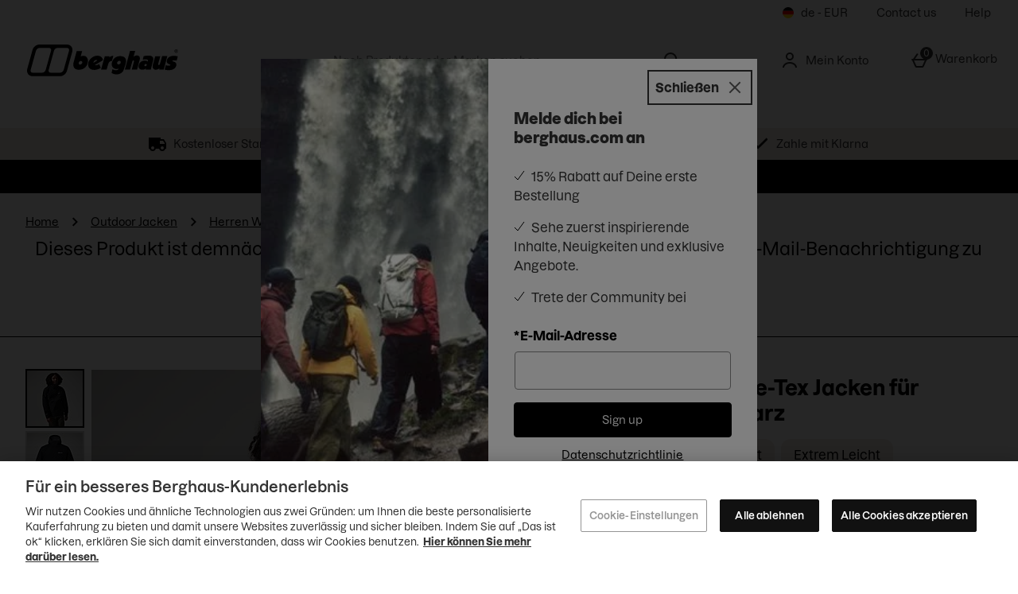

--- FILE ---
content_type: text/html; charset=utf-8
request_url: https://www.google.com/recaptcha/api2/anchor?ar=1&k=6Lc2dPAaAAAAAFY-yIZi-Vnp3vMdpVMUD4ziyAT-&co=aHR0cHM6Ly9kZS5iZXJnaGF1cy5jb206NDQz&hl=en&type=image&v=TkacYOdEJbdB_JjX802TMer9&theme=light&size=invisible&badge=bottomright&anchor-ms=20000&execute-ms=15000&cb=2xluy69gjlbp
body_size: 46175
content:
<!DOCTYPE HTML><html dir="ltr" lang="en"><head><meta http-equiv="Content-Type" content="text/html; charset=UTF-8">
<meta http-equiv="X-UA-Compatible" content="IE=edge">
<title>reCAPTCHA</title>
<style type="text/css">
/* cyrillic-ext */
@font-face {
  font-family: 'Roboto';
  font-style: normal;
  font-weight: 400;
  src: url(//fonts.gstatic.com/s/roboto/v18/KFOmCnqEu92Fr1Mu72xKKTU1Kvnz.woff2) format('woff2');
  unicode-range: U+0460-052F, U+1C80-1C8A, U+20B4, U+2DE0-2DFF, U+A640-A69F, U+FE2E-FE2F;
}
/* cyrillic */
@font-face {
  font-family: 'Roboto';
  font-style: normal;
  font-weight: 400;
  src: url(//fonts.gstatic.com/s/roboto/v18/KFOmCnqEu92Fr1Mu5mxKKTU1Kvnz.woff2) format('woff2');
  unicode-range: U+0301, U+0400-045F, U+0490-0491, U+04B0-04B1, U+2116;
}
/* greek-ext */
@font-face {
  font-family: 'Roboto';
  font-style: normal;
  font-weight: 400;
  src: url(//fonts.gstatic.com/s/roboto/v18/KFOmCnqEu92Fr1Mu7mxKKTU1Kvnz.woff2) format('woff2');
  unicode-range: U+1F00-1FFF;
}
/* greek */
@font-face {
  font-family: 'Roboto';
  font-style: normal;
  font-weight: 400;
  src: url(//fonts.gstatic.com/s/roboto/v18/KFOmCnqEu92Fr1Mu4WxKKTU1Kvnz.woff2) format('woff2');
  unicode-range: U+0370-0377, U+037A-037F, U+0384-038A, U+038C, U+038E-03A1, U+03A3-03FF;
}
/* vietnamese */
@font-face {
  font-family: 'Roboto';
  font-style: normal;
  font-weight: 400;
  src: url(//fonts.gstatic.com/s/roboto/v18/KFOmCnqEu92Fr1Mu7WxKKTU1Kvnz.woff2) format('woff2');
  unicode-range: U+0102-0103, U+0110-0111, U+0128-0129, U+0168-0169, U+01A0-01A1, U+01AF-01B0, U+0300-0301, U+0303-0304, U+0308-0309, U+0323, U+0329, U+1EA0-1EF9, U+20AB;
}
/* latin-ext */
@font-face {
  font-family: 'Roboto';
  font-style: normal;
  font-weight: 400;
  src: url(//fonts.gstatic.com/s/roboto/v18/KFOmCnqEu92Fr1Mu7GxKKTU1Kvnz.woff2) format('woff2');
  unicode-range: U+0100-02BA, U+02BD-02C5, U+02C7-02CC, U+02CE-02D7, U+02DD-02FF, U+0304, U+0308, U+0329, U+1D00-1DBF, U+1E00-1E9F, U+1EF2-1EFF, U+2020, U+20A0-20AB, U+20AD-20C0, U+2113, U+2C60-2C7F, U+A720-A7FF;
}
/* latin */
@font-face {
  font-family: 'Roboto';
  font-style: normal;
  font-weight: 400;
  src: url(//fonts.gstatic.com/s/roboto/v18/KFOmCnqEu92Fr1Mu4mxKKTU1Kg.woff2) format('woff2');
  unicode-range: U+0000-00FF, U+0131, U+0152-0153, U+02BB-02BC, U+02C6, U+02DA, U+02DC, U+0304, U+0308, U+0329, U+2000-206F, U+20AC, U+2122, U+2191, U+2193, U+2212, U+2215, U+FEFF, U+FFFD;
}
/* cyrillic-ext */
@font-face {
  font-family: 'Roboto';
  font-style: normal;
  font-weight: 500;
  src: url(//fonts.gstatic.com/s/roboto/v18/KFOlCnqEu92Fr1MmEU9fCRc4AMP6lbBP.woff2) format('woff2');
  unicode-range: U+0460-052F, U+1C80-1C8A, U+20B4, U+2DE0-2DFF, U+A640-A69F, U+FE2E-FE2F;
}
/* cyrillic */
@font-face {
  font-family: 'Roboto';
  font-style: normal;
  font-weight: 500;
  src: url(//fonts.gstatic.com/s/roboto/v18/KFOlCnqEu92Fr1MmEU9fABc4AMP6lbBP.woff2) format('woff2');
  unicode-range: U+0301, U+0400-045F, U+0490-0491, U+04B0-04B1, U+2116;
}
/* greek-ext */
@font-face {
  font-family: 'Roboto';
  font-style: normal;
  font-weight: 500;
  src: url(//fonts.gstatic.com/s/roboto/v18/KFOlCnqEu92Fr1MmEU9fCBc4AMP6lbBP.woff2) format('woff2');
  unicode-range: U+1F00-1FFF;
}
/* greek */
@font-face {
  font-family: 'Roboto';
  font-style: normal;
  font-weight: 500;
  src: url(//fonts.gstatic.com/s/roboto/v18/KFOlCnqEu92Fr1MmEU9fBxc4AMP6lbBP.woff2) format('woff2');
  unicode-range: U+0370-0377, U+037A-037F, U+0384-038A, U+038C, U+038E-03A1, U+03A3-03FF;
}
/* vietnamese */
@font-face {
  font-family: 'Roboto';
  font-style: normal;
  font-weight: 500;
  src: url(//fonts.gstatic.com/s/roboto/v18/KFOlCnqEu92Fr1MmEU9fCxc4AMP6lbBP.woff2) format('woff2');
  unicode-range: U+0102-0103, U+0110-0111, U+0128-0129, U+0168-0169, U+01A0-01A1, U+01AF-01B0, U+0300-0301, U+0303-0304, U+0308-0309, U+0323, U+0329, U+1EA0-1EF9, U+20AB;
}
/* latin-ext */
@font-face {
  font-family: 'Roboto';
  font-style: normal;
  font-weight: 500;
  src: url(//fonts.gstatic.com/s/roboto/v18/KFOlCnqEu92Fr1MmEU9fChc4AMP6lbBP.woff2) format('woff2');
  unicode-range: U+0100-02BA, U+02BD-02C5, U+02C7-02CC, U+02CE-02D7, U+02DD-02FF, U+0304, U+0308, U+0329, U+1D00-1DBF, U+1E00-1E9F, U+1EF2-1EFF, U+2020, U+20A0-20AB, U+20AD-20C0, U+2113, U+2C60-2C7F, U+A720-A7FF;
}
/* latin */
@font-face {
  font-family: 'Roboto';
  font-style: normal;
  font-weight: 500;
  src: url(//fonts.gstatic.com/s/roboto/v18/KFOlCnqEu92Fr1MmEU9fBBc4AMP6lQ.woff2) format('woff2');
  unicode-range: U+0000-00FF, U+0131, U+0152-0153, U+02BB-02BC, U+02C6, U+02DA, U+02DC, U+0304, U+0308, U+0329, U+2000-206F, U+20AC, U+2122, U+2191, U+2193, U+2212, U+2215, U+FEFF, U+FFFD;
}
/* cyrillic-ext */
@font-face {
  font-family: 'Roboto';
  font-style: normal;
  font-weight: 900;
  src: url(//fonts.gstatic.com/s/roboto/v18/KFOlCnqEu92Fr1MmYUtfCRc4AMP6lbBP.woff2) format('woff2');
  unicode-range: U+0460-052F, U+1C80-1C8A, U+20B4, U+2DE0-2DFF, U+A640-A69F, U+FE2E-FE2F;
}
/* cyrillic */
@font-face {
  font-family: 'Roboto';
  font-style: normal;
  font-weight: 900;
  src: url(//fonts.gstatic.com/s/roboto/v18/KFOlCnqEu92Fr1MmYUtfABc4AMP6lbBP.woff2) format('woff2');
  unicode-range: U+0301, U+0400-045F, U+0490-0491, U+04B0-04B1, U+2116;
}
/* greek-ext */
@font-face {
  font-family: 'Roboto';
  font-style: normal;
  font-weight: 900;
  src: url(//fonts.gstatic.com/s/roboto/v18/KFOlCnqEu92Fr1MmYUtfCBc4AMP6lbBP.woff2) format('woff2');
  unicode-range: U+1F00-1FFF;
}
/* greek */
@font-face {
  font-family: 'Roboto';
  font-style: normal;
  font-weight: 900;
  src: url(//fonts.gstatic.com/s/roboto/v18/KFOlCnqEu92Fr1MmYUtfBxc4AMP6lbBP.woff2) format('woff2');
  unicode-range: U+0370-0377, U+037A-037F, U+0384-038A, U+038C, U+038E-03A1, U+03A3-03FF;
}
/* vietnamese */
@font-face {
  font-family: 'Roboto';
  font-style: normal;
  font-weight: 900;
  src: url(//fonts.gstatic.com/s/roboto/v18/KFOlCnqEu92Fr1MmYUtfCxc4AMP6lbBP.woff2) format('woff2');
  unicode-range: U+0102-0103, U+0110-0111, U+0128-0129, U+0168-0169, U+01A0-01A1, U+01AF-01B0, U+0300-0301, U+0303-0304, U+0308-0309, U+0323, U+0329, U+1EA0-1EF9, U+20AB;
}
/* latin-ext */
@font-face {
  font-family: 'Roboto';
  font-style: normal;
  font-weight: 900;
  src: url(//fonts.gstatic.com/s/roboto/v18/KFOlCnqEu92Fr1MmYUtfChc4AMP6lbBP.woff2) format('woff2');
  unicode-range: U+0100-02BA, U+02BD-02C5, U+02C7-02CC, U+02CE-02D7, U+02DD-02FF, U+0304, U+0308, U+0329, U+1D00-1DBF, U+1E00-1E9F, U+1EF2-1EFF, U+2020, U+20A0-20AB, U+20AD-20C0, U+2113, U+2C60-2C7F, U+A720-A7FF;
}
/* latin */
@font-face {
  font-family: 'Roboto';
  font-style: normal;
  font-weight: 900;
  src: url(//fonts.gstatic.com/s/roboto/v18/KFOlCnqEu92Fr1MmYUtfBBc4AMP6lQ.woff2) format('woff2');
  unicode-range: U+0000-00FF, U+0131, U+0152-0153, U+02BB-02BC, U+02C6, U+02DA, U+02DC, U+0304, U+0308, U+0329, U+2000-206F, U+20AC, U+2122, U+2191, U+2193, U+2212, U+2215, U+FEFF, U+FFFD;
}

</style>
<link rel="stylesheet" type="text/css" href="https://www.gstatic.com/recaptcha/releases/TkacYOdEJbdB_JjX802TMer9/styles__ltr.css">
<script nonce="beHoSGUWm64_isjYp0QcYQ" type="text/javascript">window['__recaptcha_api'] = 'https://www.google.com/recaptcha/api2/';</script>
<script type="text/javascript" src="https://www.gstatic.com/recaptcha/releases/TkacYOdEJbdB_JjX802TMer9/recaptcha__en.js" nonce="beHoSGUWm64_isjYp0QcYQ">
      
    </script></head>
<body><div id="rc-anchor-alert" class="rc-anchor-alert"></div>
<input type="hidden" id="recaptcha-token" value="[base64]">
<script type="text/javascript" nonce="beHoSGUWm64_isjYp0QcYQ">
      recaptcha.anchor.Main.init("[\x22ainput\x22,[\x22bgdata\x22,\x22\x22,\[base64]/[base64]/[base64]/[base64]/ODU6NzksKFIuUF89RixSKSksUi51KSksUi5TKS5wdXNoKFtQZyx0LFg/[base64]/[base64]/[base64]/[base64]/bmV3IE5bd10oUFswXSk6Vz09Mj9uZXcgTlt3XShQWzBdLFBbMV0pOlc9PTM/bmV3IE5bd10oUFswXSxQWzFdLFBbMl0pOlc9PTQ/[base64]/[base64]/[base64]/[base64]/[base64]/[base64]\\u003d\\u003d\x22,\[base64]\\u003d\x22,\[base64]/CgU8eBcOIKFXCkVAGw7jDuwjCk10tQsOLw6ESw7/[base64]/BR/Ch8KSc2fDkB/[base64]/CkwMVwpPDqMOZwrzCqXJ4R8K1U1g7fcOhw75zwqVSK07DpgpDw6pPw43CisKew5AYE8OAwoLCmcOvJEPCv8K/[base64]/Dh8KKbHBvORhWwpESOTdHCsK7wqBkUCluw48Mw5XDvxvDmXFHwrxjRwLCn8KFwpkZKMOZwr8DwpbDiHfCkzxkE0rCgMKwFsOlLTDDgGvDngsew5nCoWZDBcKnwr1DfDzDgsOGwpjCg8Ojw4DDtMONSsOoJMKIZ8ORQsO0wphxQsKJcxQowr/[base64]/DgMO1ZMObUHlIw5QdFQ4pCsOXwqJWFcO6w4vDrsOkKFYffcK6wrDCp0BTwqTChRvClygkwr11MHg4w5vDkTZHRE/Dqm9Iw6PCrSLCnnULw6p3FcOOw6XDrh7DkcKJw7MkwrTDrmZkwo5tBsKjI8KQZMOBBXjDplUBEmoVQsOoJHJpw63CuETCgcKiw63CtMKYcxwtw4hew5hYfVk9w6zDhC7CjcKpMHLCnRDCg1nCvsKgBEsFSXERwqPCocOtOMKZwpDCkMKBEsKlYcKafD/CqMORHEfCoMOSFSZ0wrc3UCsqwp8Dwo8eGMO7w4ojw7LCosKJw4E7IBDCsk4zSlXDtF7CucK6w6rDrcOSNsOZwrTDt3R8w51OZ8K7w4h+WUnCucKCU8KZwrknwrN/WnQhPsO2w57CnMOGaMK3eMOqw4PCuEcQw4fClMKBFsKdARfDmUAswrjDlcKowoLDrcKMw5lkNMOfw4ozLsKePHokwo3DhAcMbnQONh/DhmLDgTJBVgLCncOWw5NDdsKYBhBlw55CZMOMwpdhw6PCviUwa8OXwrJdasKXwo8pb2Fxw64EwqIxwpLDrcKKw6TDuVFkw6Qvw4TDogMdcMO5wqlZZ8KdJ2bCthTDrmwrVsKqa0fCsTFBJsKxCcKjw43ChwvDjkUrwodSwoltw6VCw4/DrMOAw4XDo8KTSTXDoDoJc2h1CTQ6wrxqwq8Uwr1uw75vAi3CmBDCs8K7wq0lw49Ew7/Cg3QWw6DCuwPDrsKww7zCkn/DizPChMOvNT5BLcOnw7JXwrfCoMK6wr9iwqQow6kTG8OcwqnDjMOTMlzDk8K0wqs1w5TCjDYFw47DksK2AFk+QT/[base64]/DocKFwps0CcKaLhdxw4QRw7LDpcOwJTrDh0nDpcKrOTkMw6LCpcOZw4rDlcOOw6rCrS9jwrDDmCjCjcOPR2MCenoBwpzDicK3w6rCgcK+wpIXYQYgZFkxw4DCnk/CswnCv8O2w5PChcKYC0rCgXDCnMOEwpnDgMKew4F5FQXCvkkmPBvDrMOGFErDgHPCgcKEwpvChmUFWDduw6/Dj3rDghdMAFZ4w4bDgCZhVB4/FsKBX8OwJB3ClMKmXcO/w6MFO3BEwpLChcOaZcKdJydNOMOHw7HCuzrClngQwqbDk8O6wq3CjMODw5bCgcKswqI9w73CsMKaPMK7wqzCvA92wo0lSUfCpMK/w5vDrsKuD8OrSFbCocOaUirDuF7DlMK8w6E2U8KVw7nDnkjCu8K0cCF3EMKWKcOdwrTDtcK4wpE8w6nDonJDwp/DtcKpw74ZJcKTZcOuMH7CqsKAB8KEwrlZB2M0HMKWw75Cw6VkO8KdLcO6w6TCnQ3ChcKMMMOgZFHCs8OmT8KSHcOsw64NwrHCoMOeVxYdc8OudBEPw68ww4gRc3cEe8OWUhNIdsKrI2TDmGvCl8Klw55xw6/[base64]/[base64]/[base64]/DhcO8wonDlSTCkWoJw7JzGMOVBcKewobDmGx1XcO9w6bCkB1twpvCo8OewrYqw63CtsKaAhHCtsKWdFsSwqnCssKVw4xiwqZzw6vDoDhXwrvDuGZ+w53CncOKAsKewoV1ecKPwrFCw5AQw5/DjMOSw7drBsK+wr3Dg8KZw7Yow6HCicKnw7jDv0/CvgU0BBzDgGZIYjFSfsOLfsOGw5Qawpxkw57DpDgEw7s+w4rDnBTCjcKcwqfCs8ONJsOow6p0wqRmPWpjGcOZw6QQw5XCp8O5wpPCjFDDmsOoDQIqZ8K3DDxpdABlVzLDlhs/w7nCsUpQDMKCNcO5w4fCn3HDrHYQwqUeY8OJAwBewr54HXLDs8O2w7I0wqR/cwfDkH4CWcKxw6FaOMOiMknCksKmwrjDqyPDvsOBwplRw7JhXcOpcsKJw4TDqcOtfx/CgMKKw4TCisONE3zCqkvDmjhfwrBiw7TCiMOib1DDlTPCl8OSKS/[base64]/ChxpgfsKeCMKnd0jDqmXCknk+UsOhOMOAw4vCgWoHw6zCqsK2w4lJOx/DqWRyARrDrhUewpTDnSXCsz/CqnRkwp53w7PCm0MUZGkvdsKwYlMsbMOWwoUjwro1w4VTw4E1djnCnwUtCMKZUMOVw6LCqMOOw7vCsUphWsO+w6UKd8OSBhlhVkxlwpQewpd4wqrDlMK3GsOuw7XDmcOgZiQWOH7CucO2wp4Kwqx5wqHDuD7ChMOLwql/wqbDuwXDkMOCUD4RIVvDq8OmT287w6TDoSrCuMO4w7xwL1l9wp4fKMO/d8OYwrZVwoEyJMO6w5fCusOEB8Ovw6FGGALDl0teBcK5SRvCnlwawpnChEAWw7x7HcOKZWHCqy7Ct8OeblnDnWAIw6oJZ8OnUcOue34/EQ/ChzLDg8KkXyLDmWbDtT1IG8Oww5Edw4vCnsKQTglqAHBPAsOgw4vDrcOSwpTDrE9hw5l2Y13Cq8OMX0TDrcKywrwTF8Knwq3ChEZ9RcKjFAjDlCTCv8ODdBRnw59bb1XDnikMwqDCjwjChEFGwoN+w7fDqFwsCcOhAcKTwqABwr07wrwYwrDDk8K/wojCnw/DnMO0YwrDsMOOSsK8aUjDtgIvwoozGMKOw7/CrsOiw7JmwqNvwp4PWADDg07CnyIFw6HDnMOjQMOCOgQbw40owofCgsOrwozCnMK5wr/ChcKSwqApw5IkXnZ0wqYPNMOSw6LDllU6ARIUbsObwobDg8KZFXvDqgfDil1lPsKtwqnCj8KjwpXCuBwtwoLCh8KfbsOpwpdEOCfCrMK7dx8fwq7DjR/Dk2Ffwo1ZWmh9FTrDnkXCmsO/HxfDqsOKwq8WX8OXw77CgcOHw5zCncKzwpTDljHCgWnCpMODbm/DtsKYeDDCocOnwqjChD7Cm8KlQH7Cr8KrOcOBwqnCkQjDiCVaw7QAHj7CncOFIMKFe8OpAsOeXsK5wqITV17CjB/[base64]/DrV3CncOJwp5za3tHwpvDi0Vww7tzfsOBw4DCs09Nw7/DgcKOPMKGGDDCnRLCrz1fwrBrw44dIMOHUkRKwqfCi8Ozwr3DrsOiwqbDvcObb8KOUMKDwrTCk8K4woPDvcK5E8Ocwoc3wrdtXMO5wqTCt8OKw6vDmsKtw7/CtS1DwpPCj3lhFArCiSjCvi0owqLCl8OZT8ONwp3DpsKrw48bcUPCiBHCncKwwq/CrR88wpIyB8Onw5bCrMKKw77DkcKPBcOfW8KxwprDhsK3w7zDmjLDtlkYw53DhD/CpggYwoTChCMDwrHDv3hCwqbCh1jDlmvDicOKJMO3LcKRbcOzw4MtwoPDl3jDq8O1w6Yrw40FMicwwqhTMmxpw6gWwopJw74ZwoXCnMOPQcOlwonCnsKkd8O9A35lPMKuCUXDsk3DjmnDnsKtBsO6TsObwpctwrfCs1LDv8KtwovDv8OyPxo/wpoXwprDncK6w5UMGWUHWsKQXhbCtcOYN1HCusKFb8K6TXPCh2w7aMOPwqnCuDLDucKzQXscw50bwr8dwrtRBFUOw7ZUw6/[base64]/ClsKxWG7DoMOCw4Rxw6/Dg8Knw55KZmwKw5TCuylxwpRsRQ05w4XDpMKjwpDDrsKhwoARwp3ClgJFwqPCncK2O8Otw6J8T8KYBh/CuyPCtsKMwrDDvyVpSMOdw6EkKi8icmvCscO+bUjChsKlwqF5w5FILHfDlBNHwrHDr8KPw6rCmsKPw5xuRFUHNkMLdAjDosKral5mwo/[base64]/w6DCpF/Dqx3DicOIwot9w7nCvChSwrzCmi3DmMKIw6XCgm4swp8hw71Gw6rDvg/DtU7Dt2DDtcONBT/DtMKtwqHDol0lwrx1J8KPwrxAOsKAeMOJw6bCn8KyKy7DoMK6w5pQw5Bzw5vClA9kfX/[base64]/DrsOVw4DCmMKnwpl5Fy3DsDx6XsOcwpbCicKNw4PDicOdw7bCp8OfA8OGWg/CkMKmwqMRJVVxYsOlYmnChMK8wqLCmcKwX8KLwqzDk3fDrsOQwrbDqEdgw4LDmMKYO8O4GsOjdlopPcKHbTNxCzrCkXN1w4h0MR5YKcKKw4fDp13DoUDChsOjF8KVO8OCwpzDp8KDwonCrnQVwql/wq4OTEVPwp3Dv8K5ZFEVWMKOwo9dBMO0wpbCrzDDsMKQOcK1c8KUbMKde8KLw7xyw6FVw6lKwr0hwrU1KjfDgwvDli8fw60tw5g7IybCj8O6wrfCiMOHP1XDjz7DlsOmwpbCsyNFw6vCmsKDNsKSG8O/wrPDsE1LwonCoVTDksOXw4fCoMKCC8OhOjkrwoPCqV1mwpc0wqRIMmpFcn/DlsOswqlNbClWw6LDuhDDlT3Ckx07MmlPMwo/wo1kw4/CssOBwr3CjcKTR8Olw4QXwokdwqJPwq3DtMKawrDDoMK8bcKkIC9mV25OQsOqw5h9w74wwqMDwqHDiR4hbAxUYsOYGcKNBArCmcObfmZywpDCvMOLwonCg2HDg1rCi8OSwo3CtsK1w5c/[base64]/EjzCh8OvOlV4OMOEw5/CrQ/Dq8OhHGACwpfDr2vCtsKLwpPDpMOuWijDosKFwoXCiHDCl2cEw5rDkcKowpkyw4wNwqHCqMKkwp7DnWDDhcKfwqnDqHdnwpBfw6Y3w6nCqMKcXMK1w48qLMO+esKYcB/CpcK8wrchw5PCqyfDmx5naDPCkAcuwrHDjgsgdijCkSXCj8ODXMKzwrwUfjzDisKoMzYWw4LCr8Oow7TCmsK7csOAwqFZEU3CgcKOZSYewqnCnx/CrcOgw5DCp1jClHbCo8K+F1RwD8OKw7QQEhfDhsK8woh8EnLCtMKiSsKdAQ4XD8Kxdx8yFMK/W8K3OVUHasKRw6fDksKmFcKhNT8Ew7bCgSELw4bCj3bDvMKDw7gUHlnCvMKDYsKFMsOgd8KWIwRlw446w6nCmCfDvsONEGvCiMKxwo/DhMKAJMKhC209PsKFwrzDlhcgZWAowobDqsOKYsOOFHVzBMOowqDDucOXw7Now4HCtMOMBy/Cg150f3ABfsOsw7l1w5zDoFjDs8K5CMOZeMOURk53wrtHahFeXXFdwqAqw6HDssKRK8KZw5bClE/CjsOENcOew5N6w4wNw5ILT0JxOVvDvzRqJsKpwrJwdzzDkMKzSkJEw5BkT8OQGsOpaS4Ewrc/[base64]/[base64]/CgsKnOXV0FcOPw7TClsKsdsOzSzLDkFF/V8Odw4fClDAcw4B3wo9dQQnDjsKFaQ/CvH9gWcOdw5gMSk7Cr2/[base64]/U8KEacK+w6/CucOMw43Ch2fCsT0XCQLCoCNcJ0vCpsKuw7oQwoTDtcKawpHDmig4wp04DXTCvRoYwp/[base64]/DhcKew6MECgJmw5g+NsOeasKNfcKOw5FbwpvDg8Kew7dDX8KMwp/Dmxsxwq3DocOad8K0wooRK8OmQ8KQXMOtf8OAwp3DhnrCssO/FsKRQzPCjC3DoEUlwqtww6/DilLCmy3DrMK3YsKuZzfDocKkLMKcQ8KLFgnCnsOpw6fComNQJcOdTMK7w57DshbDucObw4LCrcK3RsKvw4rCm8Oww43DvxIuPMKjasO6IioPBsOIRjvDnxrDo8KKOMK1bsKsw7TCrMKOPybCusK6wqvCiR1Vw7fCr2QwS8OCYxhAwo/DklDDpMKLw7fDvMOMw5AKEMKdwqPCj8KgNcO2woE5w5jDtcKqw5zDgMKZOkFmw6NAVynDuBrCuCvCrhjDtR3DrsOGRlM4wqfClC/DkGInNBXCjcK/[base64]/Dv8Olw4ACwrnCvAfCkMO1wrQPw4VeIATClA5Ww5TCoMK7GMKDw5hPw7UMX8OlUSsxw4XCnRrDjcO4w4QlXFkoel7Ci1TCt2g/woXDnhPCp8OhbX/DlsK7f2XCp8KAIkB3w5vCpcOdwo/[base64]/CsF/CiG7DrxEJwroZw5kgEcOgwrYpUz9+wr7DkSPDrcOTbsKANV7DmsKMwqfClVwawoYJecOCw4Iyw7pxP8K3V8OawpcMOU83ZcOUwp1GEsKvw7DCu8KBP8KxNcKTwobCmEV3JiZRwphoCQfChATDuE8JwrDDkXwJSMORw57CjMOswph+wobCjAtAAsOSD8KdwqRCw5/DvcOdwrnCtsK5w6PDq8Orb2nCjD92e8OFFFF5acKKOcKzwoXCnsOsdgLCtFvDtTnCtVdiwrBPw5k9IsOLwpHDtiQrIFp4w6ERP2Vvw4HCmhBXw556woZ7wqIpXsOEeCk3wpbDqFvCo8OSwp/Cg8OgwqALDBHCrn0fw67ClsO1wpQnw54OwpTDpUjDp1fCj8OYBMK5wpE1eUVwZcOvTcKqQhhfYFFQWcOMNMOvD8OKwp91VTZSwoDDtMOAa8OeQsOSw5TCjsKsw6TCr0jDkytbdMO4bcKcMMOlDsO8B8KZwoIZwr1Swo3Dl8OrZWsVVcKPw6/Ck0bDjmB5fcKRHywDF1XDrGACLmDDlTvDgsOJw6bCkXpAwpjCp18jb0h1asOqw58vw4NAwr5aOWHCv31zwpJbVGbCqAzDgxTDjcOvw7zCsxx2HMOgwq/Cl8O1B3xMWHJew5Y3QcO2w5/CmGNKw5IkShcSw5tzw47CnCYcSR9tw7xsWMOzAsKhwqTDjcKIw7d8w5PCrgTDpMK+wrcDOcKXwopqw6dAFHl7w584QcKDGSLDt8OPasO2ZsKzKcOaZMKqFxvCo8O6NMOtw7cjDQoowo3CuHzDuy3DscOUMhPDjksBwotaMMK6wrA0w6x5YsKPH8OECR4zNggew6wQw5/DslrDjgAAw5vCtsKWdBE0C8O1wqrCoAMAw60ZZMOyw5XCs8K9wrfCm2fCpXxDdGcJRsKcHcKce8ONdsKAw7Fhw70Jw7MGasKcw7xQOsKZR21VbcKhwpU2w6/CgAwvDhdJw4ozwpvCgRxvwrXDnMOySSsUIcKzHFTCtRTCqMKNTMK0CETDtXTDnsKXX8Osw79JwoLCk8KHKlfCkcO/UHkxwqhyQB3Dm33DsjPDtHzCmmhtw60Gw5Fxw61jwqgSw5XDt8O6Y8K9SsKvwpfDncK6w5dtP8KXI13Cr8Ofw4/Cv8ONw5hPO0nDnQXCksO9aTsNwprCm8KtOy3Dj0nDhxhjw7LCicOUZT5uQ2AjwqYuw7fCig4Sw6AHacOMwpUzwo8Rw4/DqjpMw7pmwrLDilJpPcKgKcO/JGfDkGleVcO5wr9Iwp/[base64]/Jj3CvMKkw5jDmsKUwq7Dlishw4YEGsK5w6vDjwTCtsKqOcKpwptmw4whw5oCwrFfXg/DiUYDw58ibsOQw6N1MsKsUsOgMzJgw6PDtg3ClmrCj0zDpGHCiG/CgQQvShbCg1XDqRJ8dMOvwqIjwqRrwooVw5pSw7g4fcKlGiDDvRN3I8KwwrkzbgpfwrV4PMKyw4xSw4TCtcOGwot7DMKPwotREsKewo/Dv8Ofw7PDrBM2woXCuDlhNcKPEsO0XMKrw4VYwrkqw4d6F3zCq8OMLXTCjcKvJm5Yw4jDvAQEf3fCt8OTw6omwrspCBFQdMOWw6rDiWDDhsOnTcKNWcKDX8O6YnvDuMOuw7DDrxogw7fCvMKcwrjDpj5/w7TCiMKHwpRzw5chw43DkVsWD0bCkMOXZMO/w7VAwoDCkVDCt28lwqV4w6LCoGbDoQdtDsO6P27Di8OUL1fDukIeAcKfwrXDocKnX8K0GDt4w6xxLcKqwoTCscKtw6PDh8KNXh15wprCkjFXF8KiwpPCqylrSx/DvMKCwpAPw7vDhEFZI8K7wrrCqxHDrEhSwqzDgsO+wprCncOEw6N8V8Oneng6TMOFVkppbQRLw4vDrz1swp9Mwplnw7XDmEJjwp/CuxYYwqlrwp1VQCHDkcKNw6h0w51+EABcw4haw7LCpMKTZQUMKjPDl3jCp8KPwrzDlQUDw58XwobDjWrCg8KAw7HDhCNmw40jw6QjWMO/[base64]/woXCtcOXMlbCk3nClQ4+wqXCksOiKMKrZMOYw7FPwo7CmsOrwpgJw6LCtcKbw5HCtwfDlUV+TcO3wqUwKGPCj8KXw6vCiMOkwrTCjHbCr8ORw7rCmQjDuMOrw6XCksKVw5ZaHS1ILcO0wpwcwqN7LsONBjUvecKmC3fDhMKhL8KOw5PCgybCqBB/Rnlfwr7DkSxda3/CgsKdGijDuMOCw45RG3HCoznDkMKmw4UYw7nDjsKOYBzDp8OBw7gCUMKHwrfDscKhNwA/dH/DnnRQwq9UO8KLPcOuwro1wrICw6TChMOUAcK1w5ppwojClMOvw4Iaw4DCskvDrcKSEnFTw7LCoxYxdcOgZ8Ouw5/[base64]/w7HCjsOOw4YCWcKEOSDDosKPw71lwrnDqyjCncOpw7omHntiw5HDl8KXw71FBhJLw6zCgVXClcOfVsKaw4bCg11lwolDw5g/wrrCq8Kgw5VYcxTDoCrDsg3CucOXTsKQwqtLw6XDg8O7IR7Cs03DknHDl3LCjMOhQMOHX8KjeX/CuMK+w4fCqcONUMKmw5HCpsOiecK/N8KRAsOkw6dzScOoHMOJw7LCt8K7wrp0wolCwqFfwoYAwq/DqMKlw6DDlsKnUCMGAi90dEJUwo0rw6PDlMOJwqjCjEHChcKuXx1jw41uIBl4w7ZQUWDDgB/ClzsswrJyw5oKwrlIwpgqwqDDmVQlT8OvwrPCrGVxw7bClVXCjcOOZMKiw6/CkcKjw6/DrsKcw6TDlD3CvG1RwqnCs0xwV8OHw4I1wojCpgPCjsKrR8KFwqDDicO6OsKgwotgDi/DhsObITteJw1+EkssC1vDicOKSHsbwr1awrIIYhJmwpvDnsOMSEQoY8KMHhlAezM7TMOiY8O1E8KLB8KIwpoEw5FUwroSwqYmw4tPYiIFG3t+woA/VCfDnMOLw4FjwoPCglDDuybDn8OEw7LCsz7CisO8SMKaw74PwpfCqWcGICATHsK2Fi4DEsOaJcO/TUbCgB/Do8KkJhxuwqUQwrdxw6jDnsOEemcJScKuw5jCnyjDmibCksKTwq3Cm1ZNVSkrwqRfwonCpXDDuWXCrBZkwqHCpw7Dn0bCgzHDicOIw6EAw6N0I2nDusKpwqAFw44GDcK1w4jDtsOxwrrClDlfw53CtsKFOcOAwpHDssOCw6pjw7/CnMKaw4o3wofCkMO7w5Ncw4XCm2w+w67CvsKSw7Y/w75bw7ZCD8OvdVTDuizDscOtwqAhwpTDp8ObfW/Cn8Olwp3CvE0/[base64]/DrjdNTsOvwo/Dn8KYwqQaIE7DtcOuwqRLcsKjw7/DmsOgw6fDt8Kuw7fDgxPDoMK9wql6w6A6w49HFMKTYsOVwodIEsOEw5DCr8Odw4EtYSUkZAbDvWHCumvDrBPDjE4LSMOUT8OROsKFQwZ9w64/BhfCji3CrMOzM8KYw7bCt25XwrdQKsO4GMKbwpNjXMKFacK+Gi9kw5FYYBV/UcOVw7vDpT/ChQp6w5TDtcKZYcOiw7rDiDzCpsKyYcOzFjt0GcKISg9ZwqMzwqErw6Naw5EWw7hiZcO8wq4fw7fDnMOTwrw/[base64]/ClXofZBzDvFnCg1rCjMKYwo/Di8K7wrV8w4QvYR7DrijCm1LCuDHDrcOCw5ddLcK4wqtCTcKTEMODXMOfw7jCsMKtwplaw7JIw4fDnBIww44nwrPDjTVlZ8OuasOsw5jDksOZQDE4wq7DnzVMeE9kGi/CtcKbaMKjRAgaXsO1fsK3wq3Dh8O5w4jDmMKXTDrChMOWfcOVw77DksOOWVrCsWg8w5TDlMKnRTbCgcOGwq/DtlTCucOKWMO4DsO2QsK8w6/DkcOqYMOgwptiw5xsOsOsw7hhw6oMSXpDwpRYw6/DtsO4wrddwoLCjMOTwoN7w4PDgVXCkMORw5bDg0wNJMKkw6XDiA9kw4ogKsOdw71RI8KuHnZvw6wresKqFxYEw6EUw4NuwqNzRhB4Kj7DicOdDQLCph8Owr7DksOXw4HDrUHDinzChsK6wp8vw4DDgEtKKcOJw4oNw6bCvRPDlh/DqMOsw5PChxXCtsO8wp7DoU3DgsOnwqzClsKvwr3DqQANXsOVwptaw7vCpsOya2XCtsKTYFjDtyfDszYowqjDgkTDrnzDn8KvEl/CosOIw59SVMK5Oys7ESTDsUs2woxRKAPDm07DiMORw6Y1wrYcw6dqQcOcw6lFNsK2w60QcAJEw7HDiMOiecOVc2diwpRmbMK9wotVDD5jw5/[base64]/w4nCtcKawrVSHj5aXkLDojDDvSnDhcO0w4IBbMKGwpzDl1kdJl3DnFjDmsOcw53DkDAVw4XCm8OFbsO8LBg9w7LCtEs5woxUFMOewqTCplDCjcKwwp0cO8OEw5TDhSHDi3bCm8KYKQE6w4ADLjRefMOFwqIxBiPCn8Oswoc5w4zCh8KVNRMFwq1Ywp/DpcKwSw9WXMOUMEFIwo09wpfCsnULEMOXw6A7BUF+BGtgbUVWw4FuYcO5E8OsXzHCtMO9WlTDvXbCjcKLWcOQBSxUf8K/w4AZR8KWbxvDh8KGD8K9w5MNwrUvAiTDlcOccMOnV1jCksKJw64Fw4ohw4zCjsOew5N5dnIsBsKHw7IdE8Obwo4Pw4B3w4hLBcKMBnXDnMOkB8OAQsOaPzTCn8OhwqLDj8OucF5vw4zDkh5wCS/DnArDujJfwrXDpi3CgVVzT1vDjUE/[base64]/Cm3gqZ8O6BkfDmhJQwrAabnTCnMOvSsKVwqbCszc5wpPChcKrdEjDoVNLw6M+PMKQV8O0Ww5NKMK4w5zDm8O4Iwd5Tyw/wpXCmCzCrGTDm8OIanEJN8KVAsOuwrBVJ8Olw6zCtgnDkCTCoAvCqht2wppzNH11w5vCqsKycxvDr8O3w6PCuGBow4sDw4jDhwnDucKPCsK6wqvDnMKGw67CsHrDh8OZwppuGUvDvMKAwp/CiQ9fw48XfRzDhyE2asOUw5TCkFxYw6J7JlXCpsKwc35OXHsaw7PCqcOhQnPDoCF7wpAdw7rClMOgQMKMKsKBw5xqw6xCGcOhwrrCucKGaVHCqUPDhkJ1wqjCumNnD8KRFQdIZhFVw57ChsO2BS5oByHCqsKEw5MOw4jChsK+d8OXYcO3w5HCjAQaBn/Dsnsnw78JwoHDo8OOWWlmwozDhBRKw4DCtMK9CcK0dcKtYihLwqDDpQTCm3fCvF9ABMOpwqpGJCk/wp8PQg7DsVAcSsKTw7HCghdjwpDCln3CicKawr3DjizCoMKvEMOVw53ChQHDtMKEwpzClErCnCF+wpJiwrwQBwjCn8OZw6zCp8OlQMOqQ3PCuMOOOjI4woBdWDXDvFzClAgXT8OXT2DCsWzCh8OWw47Ck8OCZjUYwpzCqcO/wqAfw6gbw4/Dhi7DvMKKw4xvw6lZw49tw4V4ZcOpShfDlsO+w7HDiMO4PsOew6fDi2FRL8OiayzDuntJBMKeOsK4wqVcZH8IwpE7woTDjMOiXHfCr8KvCMOMX8OOw5LCkHFTd8KxwpxUPEvDrgHCkjjDksKhwqVfWXnCsMK/w6/CrRBkIcKBw5HDnsOGTk/DtMKSwrYdPzJew4tOwrLDpcOUIsKVw4nCvcKlwoAAw4xAwpM2w6bDv8OtVcOUZHbClcKMfBcoO1LDp3lubCnCscK1S8O2w787w59zwo9ew77CqsKNwoxPw53ChsKMw7NIw67DnMOewqhnGMOsMMO/[base64]/[base64]/MUZKTMOcwqtlJ1EaMSBkwrfDqcKLTMKBK8O3TTrCgQPDpsOYIcK6akVVwq3Cq8O2Z8Ovw4cDGcKufmXCpsOKwoDCgzjCm2tdw73CkcKNw4F/bXtQH8KoJj/CmBfCsEs/wrDCkMOiwo3DkFvDohBZewJBWcKnwo0PJsOFw4t7wpR8J8Khwq7ClcKsw7Y9wpLCmToXVQzCt8K5wp9GdcKtwqfDgsKRw5/[base64]/[base64]/[base64]/DjcKUw7NuXMO8ClbCqcKvXQxtT1wJw7pJw4ZhZUfCvsOwVFbCqcKlcVJ7wqBHMMKTw5fCsnvDmk3CuTDCsMK6wrnCi8K4V8Kabj7Dqi1Wwph9UMKjwr45wrctVcOaHx/CrsKZQMKtw5XDnMKMZVkwWcK3wonDgE1ww5HDl3jCqcOxIMOyGQ7CgDnCpT7DqsOEEH7CrCgewpdbI15LL8Kew4c5G8K8wqHDo2bCh1LCrsKbw5TComhow7fDmV9xCcODwprDkB/[base64]/SMKNw7PDqsOnJsO0CD/DmSoQVMOww6vDnsO5w6Q8FMOfRsKfwpXDpcOBaWpqwqjDl3nChcOZBMOKwobCp1DCkyp3QcOJDjtbOcO6w6wVw5cbwpTCkcOVMyZxw5XChjLDvcKMcTkhw7DCsTnCqMOgwrLDqUXDmRYmP1zDhS0COsK/wrvChhTDqMO7BRfCtQV9AElfCcKzQGHCmMOWwpBpwoAHw6ZWWsKjwrvDssO1wpXDtUzDmUA5f8KfBMO7Tl3CtcO9PXkUa8O0RjJ6NQvDosOJwpnDvnHDtcKrw6INw54Ewo4nwokgV13ChcOfG8KmOsOSP8KEWsKNwqwmw798cDICVko5w5rDlx/[base64]/Dmysuw6giGsOpHgnCrz7Do8KMckUqV3jClxkDw64/J38+wqcGwpYGcRXDpcOFw6zDinB5YcOUZMKRZcKyXgQUSsKdb8KPw6V9wprCoSRBLR/[base64]/wonDmxbDncKpRiACZBbCgsKta8OIwqk4U8KFwq7CvT/CocKnHsOYRD/DjBAHwpbCuinCijhzdsKQwofCrgvCoMKuesKhdClFAsO4wr90ISzCu3nCpHRZK8OGTcOnwpnDu3jDt8OHWz7DqjfCim47esKywqXCnxvCtB3CuUnDnWHDnWTCkzB9B2rCjcKUXsO/wo/[base64]/CriTDm2rDu8KpAzdBw5jCj8O4w63CucOMwrVlwqobw7Zcw6FNwoNFwpzDl8KkwrJ9woRjMEnCu8KXwpcgwoF/w6RIG8OmOMKFw4bCscKSw7YgKgrDtcOswoPCtlrDnsKEw67CusOTwrIKaMOjZ8KCfMO/b8KNwq08bcORUCBdw5nCmzozw55Pw6LDlQbCkMOuXcOPOirDpMKdw7nDtgdFwq8cPwE7w6AzcMKaNsOtw7JpDQBTw4dsKBvDp2d6bMOFewo0VsKVw53CqCJlTsK/bMKrZ8OIDDvDhHvDmsKLwoLCvsK4woHCpsOlU8KZwq5eSMKnw41+worCjQFIw5ZGw6nClirDlgpyKsOkKsKXSB1pw5AcdsK/T8OXUR4sKFXDowfDu3PCnhPDpsO5a8OUworDowNjw5I8Q8KIFBbCoMOOwoYEZUp2wqIYw5pJV8O0wpc1HWHDjGY2wqlHwpEXcEomw6HDq8OsV3rCuzzCl8KfecKjMMKjFSBeXcKew6bCrsKvwqhIRMK/w7dQCiwdeQbDnsKIwqo5wp40NMOuw6kbFXdrHgLDjztawqLCucKnw6TCq2Zvw74RSDjCmMKGYXd2wrLCi8KQX3ttKETCqMONw7ggwrbDlsKlNCYQwpBfesOVesKCGArCuCI/w7Z8w4bCusKlJcOrCgEaw7rDszpqw6fCu8OiwrDCkDoOYx7Dk8Kew4g9U21AJcOSJF5Mw65Jwq4fBnvDgMO1AcO3wopzw6hEwpg6w5R5w4wnw7HDoUTCkmUmEcONBDw5bcOJJ8OOCA/CqRYyK2F1IxkRFcKWw45iw5Uuw4LCgMOdJ8O4e8OMw5TDmsOlUG7Ck8Kaw4PDul15wr5ZwrjDqsK5M8KoFsOjMQ59wqhuSMK6KXEfw6/DgRzDqGhWwo5lFBTDkcKCN0lHHVnDt8KTwoQ5G8OYw5HCisO3w67Dg1kvVmbCtsOmwrvCggMPwo/CuMOywpkqwqfDkcKGwrbCscKRdjEtwp/Cm17DultmwqXCncKSw5YxNcK5w4ZSOMKjwpwzKsOBwpzDtMK0UMOcNsKow6/CrRnDr8OZw5Y1eMO3GsK5csOkw5HCgMOLG8OOQRfCpBQDw7xDw5LDhcO5J8OIAsOnNMO6FHY+dybCmz/Cn8K6KTFCw6kAwonDpVwgLBzCoUZuaMOBcsOiw4/DqcKSw47CrhLDkm/Dtl8tw5/[base64]/[base64]/CocK0wrtKwr/CpiLCin/DhsKPwqkOd3EDLX/Cv8KSwoHCkizCoMKib8KaQHYgTMKBw4BuFsOXw441eMKsw4ZYUcO/acOswpdTfsOKWMOUw6DCpVphwosNQUvCpEXCr8Kpw6zDlXAYXy7DkcO7w5kow6rCmsORw77DlHjCrkggGls7AsOBwqFWOMOBw4bCjsOcZcKmTsKpwqw6wqTDiFnCq8KMdXQ8WgPDssK0EMO3wqvDv8KXSwzCrgPCoUV0w5zCi8Oyw5hXwrrCkH/Cq3PDnQ4abHkdU8KfXsOAUcO6w7sawo0iKQ3DulA4w7dpNXDDiMOYwrdfRMK4wo8nQ0R1wq9UwpwWQMOiJzjDoWp2UMOPAwI9MsK/w7Iww5bDhMOAdxPDnAzDsznCk8OBPzzCqsOyw53DvkfCnMOPwqLDrgl8w4TCncOeHSJswpoUw58DHz/Dl0BxP8O6w6VSwrPDm0g2wpVQJMOECsKAw6XCvMKfwo3DpEYYwo4MwpbDlcOsw4HDqjvCjMK7DcK3wqjDvB9yGRAeKhTDlMKJwptWwphRw7U1NMKIeMKmwpHDhFHClAAWw7leDSXDhcKowrZMWm9bBcKNwqw4eMO1TmInw5wdwoVZJwzCgsOTw6/DrsOjcyR1w7jDqcKmwrnDuCTDvkHDjVfCpcOow6Bbw5o6w4PDozjCkzYfwpMqcwjDuMKoIRLDnMKsLwHCk8OvS8K4fRbDtMKgw5PCqHsfM8OXw6bCpDE3w6Z9woTDvwl/w64xSz9YScO8wp9zw6Mmw6sXNF12w4MAw4dbdFdvJsKxw6bCh1Bcw4kddVIdMUXDnMKuwrAIQ8O9dMOXFcOSeMKkwoXCjGk1w5vCkMOIEcKNw4EQVsOfdEFJI01Gwq9lwrxfGMOiJ0fDlw0LK8OuwrrDmcKSwr0MAQXDvMOUTEpGOsKnwr/[base64]/[base64]/DpAIMX8KJS8OZG24LIUhcHV0+XwvCgF3Dky/CoMKGwpsswpzCh8O3DzEuaw0AwpFjIsK+wo/DusOKw6V/[base64]/H8Oew4jCiVdHGW3CtSfCkRcJXcO0wqZUXmskcxLCqcK9wq81DMKxJMKnaQAXwpR8wrfDhCnCvMKYwoDDn8KZw4XDoTwhwozDrEs3woDDrcO1GMKLw57DosKXf0LDtcK1TsK3dsKYw5JnP8OnaVnDtMK/CzzDpMOTwq/DgsOeMMKow43DggDCmsOedsKgwoIvJQ3ChcOPOsONwqJ/wqtFw5I1HsKbWmwnwrJWwrYkS8K/wp3Ck04ZIcO2VBQaw4TDr8Olw4QGw6onw7FtwpXDlcKmU8OcScOmwohcwqnCljzCv8OeFkBZVcOlGcKUVkwQf33CgMOifsKmw6F/[base64]/[base64]/Dq8KoFCDDrE18JEXCtCnChnbCtMKgw59Rwrp9bQ/Dmj9LwoHCvsKWwrxJRMOtcBvDiT3DhcOkw7wfdMOqw5RwXMOdwrPCvcKpw4bDucKywoEOw4kpQMOZwr4PwqbClg5/EcKTw4jCujtkwp3CnMOcPitow78qw6XDoMOxwo5VBsOwwq0mwr7CssObGsOARMOTw7IIXQPCocOZwoxDCRvCnEnDtGNNw5zCoEhvwrzCu8OKaMK3JCNCwp/DpcKjfBXDi8KkfFXDhX3DsCnDpyArR8OsFcKCT8Otw4lmwqsswrzDmsKOwqTCvi3CusKxwoUPw53DpAXChEttMUg7FhDDgsKYwoIaWsOPwoJrw7MSwpoWLMOkw6/CvcK0ZRgrfsOGwpxiwo/ChQRKbcOgakLDgsOcCMKiIsOQw6pDwpNVesOXYMKJG8O9wpzDrcKjwpnDncOzYyrDkcKzw595wpzDrGpdwqR5w6vDoB0iwpjCgGFfwqTDm8KQKywEGMOrw4pyN1/DjwnDg8KLwpkTwpTCtHfDtsKRw5IrJQEvwr8tw6fCmcKVDMK9wpbDiMK/w6ocw77CuMOYwr0YFMO+wrIHw5TDlF43D1oAw4HDiCUFw5LClsOkc8ORwqsZAcKQS8K9wpQ1wpHCpcOkwobDo0PDgyfDknDDvjbCmMOHT0vDsMOBwoZ0Zl/[base64]\\u003d\x22],null,[\x22conf\x22,null,\x226Lc2dPAaAAAAAFY-yIZi-Vnp3vMdpVMUD4ziyAT-\x22,0,null,null,null,0,[21,125,63,73,95,87,41,43,42,83,102,105,109,121],[7668936,376],0,null,null,null,null,0,null,0,null,700,1,null,0,\[base64]/tzcYADoGZWF6dTZkEg4Iiv2INxgAOgVNZklJNBoZCAMSFR0U8JfjNw7/vqUGGcSdCRmc4owCGQ\\u003d\\u003d\x22,0,0,null,null,1,null,0,1],\x22https://de.berghaus.com:443\x22,null,[3,1,1],null,null,null,0,3600,[\x22https://www.google.com/intl/en/policies/privacy/\x22,\x22https://www.google.com/intl/en/policies/terms/\x22],\x22qKo/DKACZiE1SUXsaqBDtg3dvQsCdjjaRQV1ttY1QnA\\u003d\x22,0,0,null,1,1764561714232,0,0,[12,225,129,2,177],null,[111,228,48,66,127],\x22RC-VZHvYmFAZ9QSYQ\x22,null,null,null,null,null,\x220dAFcWeA6GZ120zEroPZDzSP2X8AEigePiIGHDASo59h1sL-S4VlJpwOKxaIJqkrlAJyJGYN8T0O2cjoJTuW99EgLMVW3LM1m4hA\x22,1764644514281]");
    </script></body></html>

--- FILE ---
content_type: text/plain
request_url: https://s1.thcdn.com/enterprise/product/1.13.227/_next/static/chunks/3950.560b5ae1b3bc7be1.js
body_size: 11
content:
"use strict";(self.webpackChunk_N_E=self.webpackChunk_N_E||[]).push([[3950],{23950:function(n,t,i){i.r(t),i.d(t,{Tags:function(){return e.$},TagsSkeleton:function(){return p}});var r,e=i(35246),s=i(7328),u=i(2784),h=i(34522),c=i(48840),a=i(52322),o=(0,c.zo)(h.O)(r||(r=(0,s.Z)(["\n  display: inline-block;\n  width: ",";\n  height: 37px;\n  margin-right: ",";\n  margin: "," 0;\n"])),function(n){return n.width||"78px"},(0,c.W0)(1),(0,c.W0)(1)),p=function(){return(0,a.jsxs)(u.Fragment,{children:[(0,a.jsx)(o,{}),(0,a.jsx)(o,{width:"106px"}),(0,a.jsx)(o,{width:"139px"})]})}}}]);
//# sourceMappingURL=3950.560b5ae1b3bc7be1.js.map

--- FILE ---
content_type: text/plain
request_url: https://s1.thcdn.com/enterprise/product/1.13.227/_next/static/chunks/4590.98482898271ac739.js
body_size: 1818
content:
"use strict";(self.webpackChunk_N_E=self.webpackChunk_N_E||[]).push([[4590],{64590:function(n,e,t){t.r(e),t.d(e,{ConnectWithUs:function(){return ns}});var r,o,i,a,u=t(82269),c=t(7328);t(2784);var s=t(25237),l=t.n(s),d=t(48121),f=t(15792),b=t(48840),h=t(81292),g=t(87330),x=t(52322),m=["actionComponent"],p=function(){return(0,x.jsx)("div",{style:{width:40,height:40}})},j=l()(function(){return Promise.resolve().then(t.bind(t,67290))},{loading:function(){return(0,x.jsx)(p,{})},loadableGenerated:{webpack:function(){return[67290]}}}),w=l()(function(){return Promise.resolve().then(t.bind(t,22040))},{loading:function(){return(0,x.jsx)(p,{})},loadableGenerated:{webpack:function(){return[22040]}}}),v=l()(function(){return Promise.resolve().then(t.bind(t,55574))},{loading:function(){return(0,x.jsx)(p,{})},loadableGenerated:{webpack:function(){return[55574]}}}),T=l()(function(){return Promise.resolve().then(t.bind(t,22778))},{loading:function(){return(0,x.jsx)(p,{})},loadableGenerated:{webpack:function(){return[22778]}}}),k=l()(function(){return Promise.resolve().then(t.bind(t,4323))},{loading:function(){return(0,x.jsx)(p,{})},loadableGenerated:{webpack:function(){return[4323]}}}),P=l()(function(){return Promise.resolve().then(t.bind(t,45235))},{loading:function(){return(0,x.jsx)(p,{})},loadableGenerated:{webpack:function(){return[45235]}}}),E=l()(function(){return Promise.resolve().then(t.bind(t,51531))},{loading:function(){return(0,x.jsx)(p,{})},loadableGenerated:{webpack:function(){return[51531]}}}),G=l()(function(){return Promise.resolve().then(t.bind(t,90767))},{loading:function(){return(0,x.jsx)(p,{})},loadableGenerated:{webpack:function(){return[90767]}}}),I=l()(function(){return Promise.resolve().then(t.bind(t,60901))},{loading:function(){return(0,x.jsx)(p,{})},loadableGenerated:{webpack:function(){return[60901]}}}),O=l()(function(){return Promise.resolve().then(t.bind(t,68715))},{loading:function(){return(0,x.jsx)(p,{})},loadableGenerated:{webpack:function(){return[68715]}}}),A=l()(function(){return Promise.resolve().then(t.bind(t,65080))},{loading:function(){return(0,x.jsx)(p,{})},loadableGenerated:{webpack:function(){return[65080]}}}),y=l()(function(){return Promise.resolve().then(t.bind(t,18255))},{loading:function(){return(0,x.jsx)(p,{})},loadableGenerated:{webpack:function(){return[18255]}}}),B=l()(function(){return Promise.resolve().then(t.bind(t,97777))},{loading:function(){return(0,x.jsx)(p,{})},loadableGenerated:{webpack:function(){return[97777]}}}),C=l()(function(){return Promise.resolve().then(t.bind(t,24496))},{loading:function(){return(0,x.jsx)(p,{})},loadableGenerated:{webpack:function(){return[24496]}}}),N=l()(function(){return Promise.resolve().then(t.bind(t,37385))},{loading:function(){return(0,x.jsx)(p,{})},loadableGenerated:{webpack:function(){return[37385]}}}),K=l()(function(){return Promise.resolve().then(t.bind(t,36613))},{loading:function(){return(0,x.jsx)(p,{})},loadableGenerated:{webpack:function(){return[36613]}}}),R=l()(function(){return Promise.resolve().then(t.bind(t,86110))},{loading:function(){return(0,x.jsx)(p,{})},loadableGenerated:{webpack:function(){return[86110]}}}),S=l()(function(){return Promise.resolve().then(t.bind(t,51007))},{loading:function(){return(0,x.jsx)(p,{})},loadableGenerated:{webpack:function(){return[51007]}}}),W=l()(function(){return Promise.resolve().then(t.bind(t,91567))},{loading:function(){return(0,x.jsx)(p,{})},loadableGenerated:{webpack:function(){return[91567]}}}),U=l()(function(){return Promise.resolve().then(t.bind(t,48892))},{loading:function(){return(0,x.jsx)(p,{})},loadableGenerated:{webpack:function(){return[48892]}}}),Z=l()(function(){return Promise.resolve().then(t.bind(t,68263))},{loading:function(){return(0,x.jsx)(p,{})},loadableGenerated:{webpack:function(){return[68263]}}}),F=l()(function(){return Promise.resolve().then(t.bind(t,68866))},{loading:function(){return(0,x.jsx)(p,{})},loadableGenerated:{webpack:function(){return[68866]}}}),z=l()(function(){return Promise.resolve().then(t.bind(t,17129))},{loading:function(){return(0,x.jsx)(p,{})},loadableGenerated:{webpack:function(){return[17129]}}}),Q=l()(function(){return Promise.resolve().then(t.bind(t,46920))},{loading:function(){return(0,x.jsx)(p,{})},loadableGenerated:{webpack:function(){return[46920]}}}),Y=l()(function(){return t.e(238).then(t.bind(t,90238))},{loading:function(){return(0,x.jsx)(p,{})},loadableGenerated:{webpack:function(){return[90238]}}}),_=l()(function(){return t.e(7150).then(t.bind(t,77150))},{loading:function(){return(0,x.jsx)(p,{})},loadableGenerated:{webpack:function(){return[77150]}}}),M=l()(function(){return t.e(7995).then(t.bind(t,47995))},{loading:function(){return(0,x.jsx)(p,{})},loadableGenerated:{webpack:function(){return[47995]}}}),H=l()(function(){return t.e(7348).then(t.bind(t,7348))},{loading:function(){return(0,x.jsx)(p,{})},loadableGenerated:{webpack:function(){return[7348]}}}),L=l()(function(){return t.e(7409).then(t.bind(t,77409))},{loading:function(){return(0,x.jsx)(p,{})},loadableGenerated:{webpack:function(){return[77409]}}}),q=l()(function(){return Promise.resolve().then(t.bind(t,99527))},{loading:function(){return(0,x.jsx)(p,{})},loadableGenerated:{webpack:function(){return[99527]}}}),D=l()(function(){return Promise.resolve().then(t.bind(t,4873))},{loading:function(){return(0,x.jsx)(p,{})},loadableGenerated:{webpack:function(){return[4873]}}}),V=l()(function(){return Promise.resolve().then(t.bind(t,16122))},{loading:function(){return(0,x.jsx)(p,{})},loadableGenerated:{webpack:function(){return[16122]}}}),J=l()(function(){return Promise.resolve().then(t.bind(t,41599))},{loading:function(){return(0,x.jsx)(p,{})},loadableGenerated:{webpack:function(){return[41599]}}}),X=l()(function(){return Promise.resolve().then(t.bind(t,53329))},{loading:function(){return(0,x.jsx)(p,{})},loadableGenerated:{webpack:function(){return[53329]}}}),$=l()(function(){return Promise.resolve().then(t.bind(t,97457))},{ssr:!0,loading:function(){return(0,x.jsx)("div",{style:{width:24,height:24}})},loadableGenerated:{webpack:function(){return[97457]}}}),nn=f.zo.div(r||(r=(0,c.Z)(["\n  margin-left: ",";\n\n  "," {\n    margin-left: ",";\n  }\n"])),(0,b.W0)(0),function(n){return(0,h.mq)(n.theme.breakpointUtils.map,"sm")},(0,b.W0)(2)),ne=f.zo.div(o||(o=(0,c.Z)(["\n  padding-bottom: ",";\n  ","\n  text-transform: ",";\n  text-decoration: ",";\n  color: ",";\n"])),(0,b.W0)(2),function(n){return(0,g.xv)(n.theme.patterns.footer.customerEngagement.headerText.entry||"bodyText",n.theme.patterns.footer.customerEngagement.headerText.style||"alternate")},function(n){return n.theme.patterns.footer.customerEngagement.headerText.transform||"none"},function(n){return n.theme.patterns.footer.customerEngagement.headerText.textDecoration||"none"},function(n){return n.theme.patterns.footer.customerEngagement.headerText.textColor}),nt=f.zo.a(i||(i=(0,c.Z)(["\n  display: inline-flex;\n  border: solid\n    ",";\n  height: ",";\n  padding: ",";\n  border-radius: 25px;\n  align-items: center;\n\n  &:focus-visible {\n    outline: none;\n    border: 2px solid\n      ",";\n  }\n\n  &:hover {\n    ","\n  }\n\n  ","\n"])),function(n){return n.theme.patterns.footer.customerEngagement.socialIconsBorder.display?"".concat(n.theme.patterns.footer.customerEngagement.socialIconsBorder.width," \n           ").concat(n.theme.patterns.footer.customerEngagement.socialIconsBorder.color):"2px transparent"},function(n){return n.isColorSocialIcon?"48px":"44px"},function(n){return n.isColorSocialIcon?(0,b.W0)(.25):n.theme.patterns.footer.customerEngagement.socialIconsPadding||"0px"},function(n){return n.theme.patterns.footer.customerEngagement.socialIconsBorder.color||n.theme.colors.palette.brand.base},function(n){var e;return null!==(e=n.theme.patterns.footer.customerEngagement)&&void 0!==e&&null!==(e=e.socialIconsOutline)&&void 0!==e&&e.color?"outline: 2px solid ".concat(n.theme.patterns.footer.customerEngagement.socialIconsOutline.color,";"):"opacity: 0.6"},function(n){return n.theme.patterns.footer.customerEngagement.socialIconType===d.QZ.grey&&"svg {\n      circle {\n        fill: ".concat(n.theme.patterns.footer.customerEngagement.socialIconsFill.circle,";\n      }\n      path {\n        fill: ").concat(n.theme.patterns.footer.customerEngagement.socialIconsFill.path,";\n      }\n    }")}),nr=f.zo.li(a||(a=(0,c.Z)(["\n  padding-right: ",";\n  display: inline;\n"])),function(n){return(0,b.W0)(n.theme.patterns.footer.customerEngagement.socialIconsPadding?0:1)}),no={black:d.QZ.black,colour:d.QZ.color,grey:d.QZ.grey,whiteOpacity:d.QZ.whiteOpacity,whiteOutline:d.QZ.whiteOutline},ni={FACEBOOK:(0,x.jsx)(W,{}),INSTAGRAM:(0,x.jsx)(Z,{}),YOUTUBE:(0,x.jsx)(F,{}),TWITTER:(0,x.jsx)(U,{}),PINTEREST:(0,x.jsx)(z,{}),TIKTOK:(0,x.jsx)(Q,{})},na={FACEBOOK:(0,x.jsx)(q,{}),INSTAGRAM:(0,x.jsx)(V,{}),YOUTUBE:(0,x.jsx)(X,{}),TWITTER:(0,x.jsx)(D,{}),TIKTOK:(0,x.jsx)(J,{})},nu={FACEBOOK:(0,x.jsx)(Y,{}),TWITTER:(0,x.jsx)(_,{}),YOUTUBE:(0,x.jsx)(M,{}),INSTAGRAM:(0,x.jsx)(H,{}),TIKTOK:(0,x.jsx)(L,{})},nc={FACEBOOK:(0,x.jsx)(j,{}),INSTAGRAM:(0,x.jsx)(w,{}),LINE:(0,x.jsx)(v,{}),PINTEREST:(0,x.jsx)(T,{}),SNAPCHAT:(0,x.jsx)(k,{}),TIKTOK:(0,x.jsx)(y,{}),TWENTYONE_BUTTONS:(0,x.jsx)(E,{}),TWITCH:(0,x.jsx)(A,{}),TWITTER:(0,x.jsx)(P,{}),VK:(0,x.jsx)(G,{}),WHATSAPP:(0,x.jsx)(I,{}),YOUTUBE:(0,x.jsx)(O,{})},ns=function(n){var e=n.actionComponent,t=(0,u.Z)(n,m),r=(0,f.Fg)(),o=function(n,e){var t=r.patterns.footer.customerEngagement.socialIcon;return e===no.grey?({FACEBOOK:t.facebook.svgPath?(0,x.jsx)($,{xmlns:"http://www.w3.org/2000/svg",viewBox:t.viewBox,width:t.width,height:t.height,children:(0,x.jsx)("path",{d:t.facebook.svgPath,fillRule:"evenodd"})}):(0,x.jsx)(B,{}),INSTAGRAM:(0,x.jsx)(N,{}),YOUTUBE:(0,x.jsx)(S,{}),TWITTER:(0,x.jsx)(C,{}),PINTEREST:t.pinterest.svgPath?(0,x.jsx)($,{xmlns:"http://www.w3.org/2000/svg",viewBox:t.viewBox,width:t.width,height:t.height,children:(0,x.jsx)("path",{d:t.pinterest.svgPath,fillRule:"nonzero"})}):(0,x.jsx)(K,{}),TIKTOK:(0,x.jsx)(R,{}),WHATSAPP:t.whatsapp.svgPath?(0,x.jsx)($,{xmlns:"http://www.w3.org/2000/svg",width:t.width,height:t.height,children:(0,x.jsx)("path",{d:t.whatsapp.svgPath,fillRule:"nonzero"})}):(0,x.jsx)(B,{})})[n]||null:e===no.whiteOpacity?ni[n]||null:e===no.black?na[n]||null:e===no.whiteOutline?nu[n]||null:nc[n]||null},i=function(n,t){var i=o(t.socialNetwork,r.patterns.footer.customerEngagement.socialIconType);return i?(0,x.jsx)(nr,{children:(0,x.jsx)(e,{href:t.url,children:(0,x.jsx)(nt,{target:"_blank","data-testid":"social-account-circle","aria-label":t.socialNetwork.toLowerCase(),title:t.socialNetwork.toLowerCase(),isColorSocialIcon:r.patterns.footer.customerEngagement.socialIconType===no.colour,children:i})})},"social-account-circle-".concat(n)):null},a=t.socialAccounts.map(function(n,e){return i(e,n)});return t.socialAccounts.length>0?(0,x.jsxs)(nn,{children:[(0,x.jsx)(ne,{id:"social-accounts",children:t.text}),(0,x.jsx)("ul",{"aria-labelledby":"social-accounts",children:a})]}):null}}}]);
//# sourceMappingURL=4590.98482898271ac739.js.map

--- FILE ---
content_type: image/svg+xml
request_url: https://s1.thcdn.com/enterprise/assets/berghaus-global-f98434eb-3aec-4b67-9dc9-a0fcf6006306-logo-default.svg
body_size: 4582
content:
<?xml version="1.0" encoding="UTF-8"?>
<svg width="300px" height="63px" viewBox="0 0 300 63" version="1.1" xmlns="http://www.w3.org/2000/svg" xmlns:xlink="http://www.w3.org/1999/xlink">
    <title>Berghaus Logo Black</title>
    <g id="Digital-Brand-Guidelines" stroke="none" stroke-width="1" fill="none" fill-rule="evenodd">
        <g id="Berghaus-DBG" transform="translate(-631.000000, -156.000000)" fill="#000000" fill-rule="nonzero">
            <g id="Berghaus-Logo-Black" transform="translate(631.000000, 156.000000)">
                <path d="M214.846,12.7477 L214.846,12.8831 L211.522,24.3159 L211.552,24.3727 L212.221,23.6999 C212.495,23.4356 212.811,23.2186 213.156,23.0577 L214.06,22.6209 C214.095,22.6209 214.108,22.5466 214.147,22.5335 L215.432,22.066 C216.602,21.7076 217.828,21.5698 219.049,21.6598 C223.522,21.8782 225.038,25.7619 223.977,29.7942 L221.002,41.109 L218.638,49.7153 L218.638,49.8026 L213.361,49.8026 L208.066,49.7589 L212.435,33.8527 C213.26,30.847 210.071,30.7116 209.346,33.2716 L204.65,49.7764 L194.383,49.7764 L194.383,49.6322 L204.68,12.8001 C206.38,12.7739 208.084,12.7433 209.783,12.7433 L214.859,12.7433" id="Path"></path>
                <path d="M109.514,12.8832 L109.514,12.9967 L106.6,23.3679 C106.6,23.3941 106.63,23.4335 106.656,23.4247 C107.325,23.2456 107.967,22.9878 108.64,22.8175 C109.273,22.6612 109.915,22.5445 110.562,22.468 C111.668,22.3391 112.786,22.3582 113.887,22.5248 C115.012,22.7047 116.084,23.1298 117.027,23.77 C117.97,24.4101 118.761,25.2498 119.343,26.2294 C122.401,31.4237 121.012,38.1383 117.709,42.8565 C116.135,45.0904 114.018,46.887 111.558,48.077 C104.525,51.253 93.0176002,51.2181 92.0477002,41.4585 C91.8948002,39.8858 91.7987002,38.0553 92.2225002,36.5001 L98.6968002,12.8832 L109.514,12.8832 Z M109.147,33.4683 C107.958,32.1577 105.652,32.3411 104.04,33.8396 C102.428,35.338 102.043,37.601 103.227,38.8985 C104.411,40.196 106.722,40.0256 108.338,38.5272 C109.955,37.0287 110.335,34.7657 109.147,33.4683 Z" id="Shape"></path>
                <path d="M245.99,49.6104 L240.914,49.6104 L235.846,49.5798 L236.484,47.4479 C236.484,47.4479 236.449,47.378 236.427,47.3911 C236.065,47.6096 235.742,47.8979 235.379,48.1207 C234.985,48.3606 234.577,48.5751 234.156,48.7629 C233.698,48.9629 233.23,49.1379 232.753,49.2871 C232.371,49.4072 231.981,49.505 231.587,49.5798 C229.32,50.0167 226.838,49.9293 224.763,48.8197 C220.906,46.7664 221.168,42.4502 222.749,38.9378 C223.019,38.3346 223.33,37.7507 223.68,37.1903 C223.978,36.6853 224.331,36.215 224.733,35.788 L225.257,35.2638 C225.287,35.2332 225.283,35.1764 225.314,35.1458 L225.986,34.5342 C228.944,31.8344 233.666,31.2664 237.419,32.2013 C237.948,32.3324 239.092,32.7867 239.459,33.193 L239.957,33.7478 L240.014,33.6299 C240.153,33.2931 240.251,32.9412 240.307,32.5814 C240.334,32.4459 240.353,32.3087 240.364,32.1708 C240.77,28.8156 234.457,29.3005 232.5,29.6326 L230.46,29.9821 C230.298,30.0126 230.15,30.1655 229.992,30.1262 L229.874,30.1 L231.801,23.1888 L231.801,23.0709 L231.915,23.0709 C236.353,22.101 248.179,19.9123 250.372,26.0503 C250.692,26.9195 250.86,27.8371 250.87,28.7632 L250.722,30.6024 C250.593,31.5921 250.378,32.5686 250.079,33.5207 L245.969,49.5012 L245.99,49.6104 Z M237.62,39.1257 C236.96,38.2519 235.506,38.1908 234.37,39.0339 C233.234,39.8771 232.845,41.2707 233.496,42.1662 C234.147,43.0618 235.606,43.1011 236.742,42.2623 C237.878,41.4236 238.262,40.0169 237.616,39.1257" id="Shape"></path>
                <path d="M150.457,29.1389 L150.837,30.716 C150.852,30.813 150.852,30.9117 150.837,31.0087 L134.673,40.7814 L135.14,40.9561 C136.272,41.393 139.273,40.6678 140.273,40.2571 L143.567,38.8854 L146.424,46.1155 C146.44,46.1727 146.44,46.233 146.424,46.2902 L144.935,47.1945 C142.291,48.6957 139.379,49.6663 136.363,50.0516 C130.798,50.803 124.053,49.5274 122.104,43.4987 C121.235,41.0401 121.133,38.3757 121.811,35.8579 C123.249,30.3272 128.281,25.4212 133.506,23.3461 C136.785,22.01 140.411,21.7844 143.829,22.7039 C145.086,23.055 146.259,23.6572 147.276,24.4742 C148.293,25.2911 149.135,26.3058 149.749,27.457 C150.055,27.9854 150.293,28.5506 150.457,29.1389 Z M133.253,35.4691 L139.727,31.5591 C139.727,31.5591 139.727,31.5154 139.727,31.498 C139.603,31.3499 139.466,31.2138 139.317,31.0917 C137.399,29.6238 134.511,31.2621 133.2,32.8129 C132.702,33.4114 132.056,34.4774 132.121,35.3205 L132.178,36.0501 C132.214,36.0699 132.255,36.0804 132.296,36.0807 L133.227,35.4691" id="Shape"></path>
                <path d="M168.656,32.5421 L168.451,32.5421 C163.847,32.5421 162.152,35.7531 161.024,39.6587 L158.215,49.5799 L147.075,49.5799 L154.502,23.368 C156.105,23.3461 157.709,23.3112 159.308,23.3112 L164.091,23.3112 L164.091,23.3985 L163.453,25.9061 L163.48,25.9935 L164.672,24.7397 C165.546,23.8179 167.333,23.0534 168.525,22.7563 C168.946,22.6471 169.374,22.5697 169.805,22.5248 C170.339,22.4863 170.874,22.4761 171.409,22.4942 C171.409,22.4942 171.444,22.5292 171.439,22.5554 L168.639,32.4416 L168.656,32.5421 Z" id="Shape"></path>
                <path d="M194.051,44.3026 L192.536,49.1081 C190.753,54.7218 186.594,57.9415 180.845,58.9332 C178.462,59.3256 176.025,59.247 173.672,58.7016 C172.038,58.3041 168.949,57.2119 167.901,55.814 L169.91,48.6974 L171.688,49.7197 C173.916,50.9953 177.879,51.6463 180.177,50.0998 C180.889,49.6375 181.487,49.019 181.924,48.2911 C182.798,46.8189 182.269,47.5572 181.081,47.9722 C178.72,48.7987 176.133,48.694 173.846,47.6795 C172.513,47.1084 171.341,46.2171 170.434,45.0845 C167.075,41.061 168.075,35.9409 170.26,31.6684 C170.845,30.5317 171.572,29.4734 172.422,28.5186 L173.615,27.2604 C173.615,27.2604 173.68,27.2604 173.702,27.2342 L174.55,26.4435 C174.845,26.1889 175.157,25.9553 175.485,25.7445 C175.922,25.4605 176.328,25.1766 176.769,24.9276 C180.701,22.6996 185.109,22.468 189.438,23.4728 C191.161,23.8294 192.762,24.6255 194.086,25.7838 C195.298,26.8968 196.142,28.3519 196.507,29.9559 C197.638,34.3857 195.296,40.4057 194.051,44.3026 Z M185.611,33.1275 C184.423,31.8169 182.116,32.0004 180.5,33.4989 C178.883,34.9973 178.499,37.2603 179.687,38.5578 C180.876,39.8553 183.182,39.6849 184.794,38.1864 C186.406,36.688 186.791,34.4207 185.607,33.1275" id="Shape"></path>
                <path d="M263.019,47.1596 L262.901,47.1902 L261.648,48.1513 C255.047,52.3889 248.153,49.0556 249.852,40.8032 L252.827,30.0126 L254.811,23.1888 L264.859,23.1888 L264.859,23.2762 L260.748,37.9461 C259.629,41.0042 262.932,41.3842 263.898,39.2916 L268.506,23.014 L278.742,23.014 L278.742,23.1014 L271.652,49.6104 L262.731,49.6104 L262.731,49.4924 L263.019,47.1596 Z" id="Shape"></path>
                <path d="M28.8901002,0.00873917 L69.8419002,0.00873917 L79.2563002,0.00873917 C86.5564002,0.0349511 90.8027002,5.99816 90.2522002,11.9483 C90.1600002,12.6759 90.0273002,13.3979 89.8547002,14.1108 C89.7717002,14.4952 79.3306002,52.0088 79.3306002,52.0088 C77.6268002,58.1249 71.7423002,62.7426 65.6393002,62.7382031 L30.4192002,62.7077 L10.9350002,62.7077 C9.25538017,62.7395 7.59144017,62.3799 6.07491017,61.6573 C4.55839017,60.9347 3.23093017,59.8689 2.19766017,58.5443 C0.061392066,55.7309 -0.550220834,51.9302 0.506993166,48.1207 L10.9393002,10.6202 C12.6169002,4.58272 18.4884002,0.0174746 24.6001002,0 L28.8901002,0 L28.8901002,0.00873917 Z M82.3363002,7.68447 C81.6547002,7.03354 80.3966002,6.71899 79.4398002,6.71463 L70.0166002,6.69278 L60.6066002,6.71463 C57.4568002,6.71463 54.3638002,9.25281 53.5075002,12.3327 L43.0752002,49.8376 C42.2014002,53.0049 43.5644002,55.7615 46.9370002,55.7659 L65.8402002,55.7659 C69.0162002,55.7659 72.0918002,53.1054 72.9436002,50.0386 L83.1925002,13.1933 C83.2624002,12.9574 83.3323002,12.7259 83.3847002,12.4856 C83.5008002,12.055 83.5884002,11.6172 83.6468002,11.175 C83.7211002,10.3537 83.4415002,8.87711 82.9042002,8.28734 L82.6857002,8.07764 C82.6857002,8.07764 82.6857002,8.02522 82.6857002,8.01212 L82.3625002,7.70631 L82.3363002,7.68447 Z M46.5395002,7.70631 C45.8580002,7.05538 44.5998002,6.74083 43.6431002,6.73646 L34.2374002,6.71463 L24.8273002,6.73646 C21.6775002,6.73646 18.5845002,9.27465 17.7282002,12.3546 L7.29588017,49.8595 C6.42215017,53.0267 7.78517017,55.7833 11.1534002,55.7877 L30.0566002,55.7877 C33.2326002,55.7877 36.3081002,53.1272 37.1644002,50.0604 L47.4132002,13.2152 C47.4788002,12.9793 47.5487002,12.7477 47.6011002,12.5075 C47.7172002,12.0768 47.8048002,11.639 47.8632002,11.1969 C47.9418002,10.3756 47.6622002,8.89895 47.1205002,8.30918 L46.8628002,8.07764 C46.8628002,8.07764 46.8628002,8.02522 46.8628002,8.01212 L46.5395002,7.70631 Z" id="Shape"></path>
                <path d="M299.707,23.3679 L299.707,23.4553 L297.348,31.8824 L294.461,31.5023 L292.036,31.3582 C291.213,31.3354 290.392,31.4642 289.616,31.7382 C288.742,32.0746 288.58,32.7256 289.384,33.193 C289.548,33.2947 289.724,33.374 289.909,33.4289 C290.468,33.5905 291.04,33.6823 291.599,33.8352 C294.312,34.5866 296.597,36.2773 296.732,39.3179 C296.999,45.3815 292.119,49.0905 286.684,50.2832 C283.226,50.9936 279.658,50.9936 276.2,50.2832 L273.513,49.6978 L275.763,40.9605 C276.427,41.1396 277.095,41.3143 277.772,41.4541 C278.45,41.5939 279.131,41.7206 279.813,41.8036 C280.616,41.8954 282.333,41.9871 283.198,41.7425 C284.063,41.4978 285.732,40.7158 284.365,39.7591 C284.201,39.6425 284.025,39.5444 283.84,39.4664 C283.15,39.1912 282.425,38.9946 281.739,38.7062 C278.602,37.3956 277.069,35.2637 277.685,31.8562 C277.947,30.384 278.996,27.9943 280.018,26.9546 L280.542,26.4303 C280.573,26.3997 280.568,26.343 280.599,26.3167 L281.39,25.5872 C281.683,25.3311 281.996,25.0975 282.325,24.8882 C282.661,24.661 283.01,24.4513 283.373,24.246 C288.179,21.6467 294.421,22.1884 299.537,23.3417 L299.681,23.3417" id="Path"></path>
                <path d="M293.871,12.9487 C293.888,12.4034 294.065,11.8752 294.381,11.43 C294.696,10.9848 295.135,10.6423 295.644,10.4452 C296.153,10.2481 296.708,10.2052 297.241,10.3217 C297.774,10.4382 298.261,10.7091 298.641,11.1005 C299.021,11.4918 299.278,11.9865 299.379,12.5226 C299.479,13.0588 299.42,13.6128 299.208,14.1155 C298.996,14.6182 298.641,15.0474 298.187,15.3495 C297.732,15.6517 297.199,15.8134 296.654,15.8145 C296.28,15.8171 295.911,15.7441 295.566,15.6 C295.222,15.4558 294.91,15.2434 294.65,14.9757 C294.39,14.7079 294.187,14.3903 294.053,14.0419 C293.919,13.6935 293.857,13.3217 293.871,12.9487 Z M296.654,16.3824 C297.326,16.3678 297.98,16.1552 298.532,15.7711 C299.084,15.387 299.511,14.8486 299.759,14.2232 C300.007,13.5978 300.065,12.9131 299.926,12.2549 C299.787,11.5966 299.457,10.9941 298.977,10.5226 C298.497,10.051 297.888,9.73152 297.228,9.60397 C296.567,9.47641 295.884,9.54649 295.263,9.80543 C294.642,10.0644 294.111,10.5007 293.737,11.0598 C293.363,11.6189 293.161,12.2759 293.159,12.9487 C293.156,13.4056 293.244,13.8586 293.42,14.2806 C293.595,14.7026 293.853,15.085 294.179,15.4053 C294.505,15.7256 294.892,15.9771 295.317,16.1449 C295.742,16.3128 296.197,16.3936 296.654,16.3824 Z M295.928,13.2195 L296.619,13.2195 L297.658,14.9364 L298.327,14.9364 L297.204,13.1889 C297.344,13.1892 297.483,13.1608 297.611,13.1054 C297.74,13.0499 297.855,12.9687 297.951,12.8667 C298.047,12.7648 298.121,12.6442 298.168,12.5125 C298.216,12.3808 298.235,12.2408 298.226,12.1012 C298.226,11.3235 297.768,10.9828 296.833,10.9828 L295.33,10.9828 L295.33,14.9146 L295.924,14.9146 L295.924,13.1977 L295.928,13.2195 Z M295.928,12.7171 L295.928,11.4939 L296.75,11.4939 C297.187,11.4939 297.623,11.5856 297.623,12.0749 C297.623,12.6822 297.187,12.7171 296.662,12.7171 L295.946,12.7171" id="Shape"></path>
            </g>
        </g>
    </g>
</svg>

--- FILE ---
content_type: text/plain
request_url: https://s1.thcdn.com/enterprise/product/1.13.227/_next/static/chunks/295-1aeb0ef43402f9f3.js
body_size: 4283
content:
"use strict";(self.webpackChunk_N_E=self.webpackChunk_N_E||[]).push([[295],{8231:function(e,n,t){t.r(n),t.d(n,{NotSupportedWidget:function(){return s}});var r,o=t(7328);t(2784);var i=t(11006),u=t(87330),a=t(48840),l=t(28160),d=t(41857),c=t(52322),b=i.zo.div(r||(r=(0,o.Z)(["\n  ",";\n  padding: ",";\n  margin-bottom: ",";\n  border: 1px solid ",";\n  color: ",";\n  text-align: center;\n"])),(0,u.xv)("bodyText","default"),(0,a.W0)(2),(0,a.W0)(2),function(e){return e.theme.colors.palette.greys.lighter},function(e){return e.theme.colors.palette.greys.grey}),s=function(e){var n=e.widgetType,t=e.pagePath,r=(0,l.w)(),o=(0,d.ZR)();return(r.warn("Tried to render widget ".concat(n," on page ").concat(t," which is not supported.")),o.IS_PRODUCTION)?null:(0,c.jsxs)(b,{children:["Widget type ",n," is not currently supported on the platform."]})}},70295:function(e,n,t){t.r(n),t.d(n,{WidgetRenderer:function(){return w}});var r,o=t(95235),i=t(7328),u=t(2784),a=t(76817),l=t(58406),d=t(41857),c=t(81754),b=t(11006),s=t(8231),f=t(54137),p=t(52322);function h(e,n){var t=Object.keys(e);if(Object.getOwnPropertySymbols){var r=Object.getOwnPropertySymbols(e);n&&(r=r.filter(function(n){return Object.getOwnPropertyDescriptor(e,n).enumerable})),t.push.apply(t,r)}return t}function g(e){for(var n=1;n<arguments.length;n++){var t=null!=arguments[n]?arguments[n]:{};n%2?h(Object(t),!0).forEach(function(n){(0,o.Z)(e,n,t[n])}):Object.getOwnPropertyDescriptors?Object.defineProperties(e,Object.getOwnPropertyDescriptors(t)):h(Object(t)).forEach(function(n){Object.defineProperty(e,n,Object.getOwnPropertyDescriptor(t,n))})}return e}var m=b.zo.div(r||(r=(0,i.Z)(["\n  scroll-margin-top: ",";\n"])),function(e){return"".concat(e.headerHeight,"px")}),w=function(e){var n=(0,l.to)(),t=(0,l.Fg)(),r=(0,d.ND)(),o=r.useGA4EnhancedEcom,i=r.enableProductListWidget,b=void 0!==i&&i,h=e.widgets.find(function(e){return"TopProductCategorySet"===e.__typename}),w=u.useMemo(function(){return e.widgets.filter(function(n){if("TopProductCategorySet"===n.__typename)return!1;if(!b)return!0;var t=n.showWidgetInProductList||n.showWidgetAfterProductList;return e.showWidgetItem?t:!t}).map(function(r,i){var l=(0,f.z)(r.__typename);if(l&&(0,c.y_)({type:"elysiumEvent",eventData:{eventAction:"Viewed",eventCategory:"Widget Track",eventLabel:r.__typename,eventLabelValue:r.id,eventPage:e.path}}),l){var d,b=u.createElement(l,g(g(g({},h&&{categories:g({},h)}),r),{},{widgetIndex:i,widgetType:r.__typename,key:r.id,pagePath:e.path,pageParams:e.pageParams}));return(0,p.jsx)(m,{id:"".concat(r.__typename,"_").concat(i),headerHeight:n,"data-testid":"widget-renderer-scroll-to-container-".concat(r.id),onClick:function(e){var n=e.target;!(n.closest('[data-testid*="control"]')||n.closest('[data-testid*="split-control"]')||n.closest('button[aria-label*="scroll"]')||n.closest('[class*="Control"]'))&&o&&(0,c.yX)({event_name:"select_promotion",event:"ecom_event",ecommerce:{promotion_name:r.widgetDescription,promotion_id:r.id}})},children:(0,p.jsx)("div",{style:{margin:"auto",maxWidth:r.backgroundColour?t.widget.default.layout.fullWidth:(null===(d=t.widget[r.__typename])||void 0===d||null===(d=d.layout)||void 0===d?void 0:d.maxWidth)||t.widget.default.layout.maxWidth},children:(0,p.jsx)(a.df,{triggerOnce:!0,onChange:function(e){o&&e&&(0,c.hy)({event:"ecom_event",event_name:"view_promotion",ecommerce:{promotion_name:r.widgetDescription,promotion_id:r.id,promotion_slot:i,promotion_page:window.location.pathname,promotion_type:r.__typename}})},children:b})})})}return(0,p.jsx)(s.NotSupportedWidget,{widgetType:r.__typename,pagePath:e.path||""},r.id)})},[e.widgets,n,e.pageParams,e.path,t.widget,h,o,b]);return(0,p.jsx)(u.Fragment,{children:w})}},54137:function(e,n,t){t.d(n,{z:function(){return nb}});var r=t(95235),o=t(2883),i=t(25237),u=t.n(i),a=u()(function(){return Promise.all([t.e(6461),t.e(7587)]).then(t.bind(t,67587)).then(function(e){return e.ParcelLabWidgetRenderer})},{loadableGenerated:{webpack:function(){return[67587]}}}),l=u()(function(){return t.e(7542).then(t.bind(t,97542)).then(function(e){return e.AccordionContainerWidgetRenderer})},{loadableGenerated:{webpack:function(){return[97542]}}}),d=u()(function(){return t.e(2310).then(t.bind(t,22310)).then(function(e){return e.BannerSliderWidgetRenderer})},{loadableGenerated:{webpack:function(){return[22310]}}}),c=u()(function(){return t.e(2310).then(t.bind(t,22310)).then(function(e){return e.BannerWidgetRenderer})},{loadableGenerated:{webpack:function(){return[22310]}}}),b=u()(function(){return t.e(4930).then(t.bind(t,24930)).then(function(e){return e.SimpleTextReadMoreRenderer})},{loadableGenerated:{webpack:function(){return[24930]}}}),s=u()(function(){return t.e(7542).then(t.bind(t,97542)).then(function(e){return e.AccordionItemWidgetRenderer})},{loadableGenerated:{webpack:function(){return[97542]}}}),f=u()(function(){return Promise.all([t.e(576),t.e(7782),t.e(3866),t.e(7485)]).then(t.bind(t,37485)).then(function(e){return e.BestSellersWidgetRenderer})},{loadableGenerated:{webpack:function(){return[37485]}}}),p=u()(function(){return t.e(5001).then(t.bind(t,25001)).then(function(e){return e.ButtonCollectionWidgetRenderer})},{loadableGenerated:{webpack:function(){return[25001]}}}),h=u()(function(){return Promise.all([t.e(576),t.e(7782),t.e(3866),t.e(5310)]).then(t.bind(t,95310)).then(function(e){return e.BuyingRightNowRenderer})},{loadableGenerated:{webpack:function(){return[95310]}}}),g=u()(function(){return Promise.all([t.e(4526),t.e(8622)]).then(t.bind(t,88622)).then(function(e){return e.CategorySetWidgetRenderer})},{loadableGenerated:{webpack:function(){return[88622]}}}),m=u()(function(){return Promise.all([t.e(4526),t.e(8622)]).then(t.bind(t,88622)).then(function(e){return e.CategorySetItemWidgetRenderer})},{loadableGenerated:{webpack:function(){return[88622]}}}),w=u()(function(){return Promise.all([t.e(5433),t.e(7266),t.e(1165)]).then(t.bind(t,81165)).then(function(e){return e.DynamicReferralRenderer})},{loadableGenerated:{webpack:function(){return[81165]}}}),v=u()(function(){return t.e(8651).then(t.bind(t,43200)).then(function(e){return e.LogoImageCollectionRenderer})},{loadableGenerated:{webpack:function(){return[43200]}}}),G=u()(function(){return Promise.all([t.e(4526),t.e(3505)]).then(t.bind(t,13505)).then(function(e){return e.EditorialWidgetRenderer})},{loadableGenerated:{webpack:function(){return[13505]}}}),R=u()(function(){return Promise.all([t.e(5433),t.e(7266),t.e(1641)]).then(t.bind(t,71641)).then(function(e){return e.EmailEngagementModalRenderer})},{loadableGenerated:{webpack:function(){return[71641]}}}),S=u()(function(){return Promise.all([t.e(576),t.e(7782),t.e(5376)]).then(t.bind(t,40913)).then(function(e){return e.FeaturedProductsRenderer})},{loadableGenerated:{webpack:function(){return[40913]}}}),y=u()(function(){return t.e(9034).then(t.bind(t,39034)).then(function(e){return e.HelpCentreCollectionWidgetRenderer})},{loadableGenerated:{webpack:function(){return[39034]}}}),k=u()(function(){return t.e(5345).then(t.bind(t,65345)).then(function(e){return e.ImageCardSetRenderer})},{loadableGenerated:{webpack:function(){return[65345]}}}),W=u()(function(){return t.e(4128).then(t.bind(t,24128)).then(function(e){return e.ImageOverlayCollectionRenderer})},{loadableGenerated:{webpack:function(){return[24128]}}}),C=u()(function(){return Promise.all([t.e(576),t.e(7782),t.e(3866),t.e(514)]).then(t.bind(t,90514)).then(function(e){return e.ProductBlockCarouselRenderer})},{loadableGenerated:{webpack:function(){return[90514]}}}),P=u()(function(){return t.e(2168).then(t.bind(t,32168)).then(function(e){return e.PropositionBarRenderer})},{loadableGenerated:{webpack:function(){return[32168]}}}),T=u()(function(){return Promise.all([t.e(1215),t.e(6268),t.e(6461),t.e(576),t.e(7782),t.e(9103),t.e(9320),t.e(141),t.e(2253),t.e(5261),t.e(8377),t.e(68),t.e(5893),t.e(2072)]).then(t.bind(t,32072)).then(function(e){return e.SectionPeekWidgetRenderer})},{loadableGenerated:{webpack:function(){return[32072]}}}),Z=u()(function(){return Promise.all([t.e(576),t.e(7782),t.e(6768)]).then(t.bind(t,34492)).then(function(e){return e.ShopTheLookWidgetRenderer})},{loadableGenerated:{webpack:function(){return[34492]}}}),B=u()(function(){return t.e(1363).then(t.bind(t,31363)).then(function(e){return e.SimpleTextWidgetRenderer})},{loadableGenerated:{webpack:function(){return[31363]}}}),_=u()(function(){return t.e(9174).then(t.bind(t,59174)).then(function(e){return e.ImageTextBlockRenderer})},{loadableGenerated:{webpack:function(){return[59174]}}}),I=u()(function(){return t.e(6556).then(t.bind(t,6556)).then(function(e){return e.ImageSelectSliderRenderer})},{loadableGenerated:{webpack:function(){return[6556]}}}),x=u()(function(){return t.e(1332).then(t.bind(t,31332)).then(function(e){return e.TabbedSetWidgetRenderer})},{loadableGenerated:{webpack:function(){return[31332]}}}),L=u()(function(){return t.e(7603).then(t.bind(t,27603)).then(function(e){return e.SocialIconCollectionRenderer})},{loadableGenerated:{webpack:function(){return[27603]}}}),O=u()(function(){return t.e(7518).then(t.bind(t,97518)).then(function(e){return e.StoryStreamWidgetRenderer})},{loadableGenerated:{webpack:function(){return[97518]}}}),A=u()(function(){return Promise.all([t.e(576),t.e(7782),t.e(4344),t.e(3788)]).then(t.bind(t,63788)).then(function(e){return e.ProductsShowcaseRenderer})},{loadableGenerated:{webpack:function(){return[63788]}}}),E=u()(function(){return Promise.all([t.e(576),t.e(7782),t.e(4344),t.e(4848)]).then(t.bind(t,74848)).then(function(e){return e.FlagshipRenderer})},{loadableGenerated:{webpack:function(){return[74848]}}}),D=u()(function(){return t.e(8361).then(t.bind(t,38361)).then(function(e){return e.ReferralStepGuideRenderer})},{loadableGenerated:{webpack:function(){return[38361]}}}),j=u()(function(){return t.e(8271).then(t.bind(t,78271)).then(function(e){return e.VideoGalleryRenderer})},{loadableGenerated:{webpack:function(){return[78271]}}}),V=u()(function(){return t.e(6954).then(t.bind(t,76954)).then(function(e){return e.VideoHeroBannerRenderer})},{loadableGenerated:{webpack:function(){return[76954]}}}),H=u()(function(){return t.e(8715).then(t.bind(t,28715)).then(function(e){return e.VisualDividerWidgetRenderer})},{loadableGenerated:{webpack:function(){return[28715]}}}),N=u()(function(){return Promise.resolve().then(t.bind(t,8231)).then(function(e){return e.NotSupportedWidget})},{loadableGenerated:{webpack:function(){return[8231]}}}),M=u()(function(){return t.e(1726).then(t.bind(t,81726)).then(function(e){return e.BrandsPageWidgetRenderer})},{loadableGenerated:{webpack:function(){return[81726]}}}),F=u()(function(){return t.e(5795).then(t.bind(t,85795)).then(function(e){return e.StripBannerRenderer})},{loadableGenerated:{webpack:function(){return[85795]}}}),U=u()(function(){return t.e(2445).then(t.bind(t,12445)).then(function(e){return e.StripBannerCustomisableRenderer})},{loadableGenerated:{webpack:function(){return[12445]}}}),Y=u()(function(){return t.e(5443).then(t.bind(t,95443)).then(function(e){return e.PromoCardRenderer})},{loadableGenerated:{webpack:function(){return[95443]}}}),z=u()(function(){return t.e(4964).then(t.bind(t,34964)).then(function(e){return e.CoverageCalculatorRenderer})},{loadableGenerated:{webpack:function(){return[34964]}}}),q=u()(function(){return t.e(2948).then(t.bind(t,62948)).then(function(e){return e.SimpleTitleAndCtaRenderer})},{loadableGenerated:{webpack:function(){return[62948]}}}),K=u()(function(){return t.e(4773).then(t.bind(t,34773)).then(function(e){return e.AboutUsVideoRenderer})},{loadableGenerated:{webpack:function(){return[34773]}}}),X=u()(function(){return Promise.all([t.e(5433),t.e(7266),t.e(1853)]).then(t.bind(t,81853)).then(function(e){return e.WaitlistSignupWidgetRenderer})},{loadableGenerated:{webpack:function(){return[81853]}}}),J=u()(function(){return t.e(6825).then(t.bind(t,16825)).then(function(e){return e.SwatchSelectorSliderWidgetRenderer})},{loadableGenerated:{webpack:function(){return[16825]}}}),Q=u()(function(){return t.e(5619).then(t.bind(t,85619)).then(function(e){return e.BuildYourOwnBundleRenderer})},{loadableGenerated:{webpack:function(){return[85619]}}}),$=u()(function(){return Promise.all([t.e(576),t.e(7782),t.e(9320),t.e(2850),t.e(7534)]).then(t.bind(t,35603)).then(function(e){return e.ShopTheRoomWidgetRenderer})},{loadableGenerated:{webpack:function(){return[35603]}}}),ee=u()(function(){return t.e(3843).then(t.bind(t,43843)).then(function(e){return e.TrustPilotCarouselRenderer})},{loadableGenerated:{webpack:function(){return[43843]}}}),en=u()(function(){return t.e(5569).then(t.bind(t,75569)).then(function(e){return e.AdaChatbotWidgetRenderer})},{loadableGenerated:{webpack:function(){return[75569]}}}),et=u()(function(){return t.e(2136).then(t.bind(t,32136)).then(function(e){return e.DispatchAndDateCountDownWidgetRenderer})},{loadableGenerated:{webpack:function(){return[32136]}}}),er=u()(function(){return t.e(1563).then(t.bind(t,51563)).then(function(e){return e.KitBuilderWidgetRenderer})},{loadableGenerated:{webpack:function(){return[51563]}}}),eo=u()(function(){return Promise.all([t.e(1215),t.e(576),t.e(7782),t.e(9320),t.e(141),t.e(1879)]).then(t.bind(t,11879)).then(function(e){return e.PersonalisedRecommendationsRenderer})},{loadableGenerated:{webpack:function(){return[11879]}}}),ei=(0,o.Z)({on:["visible"]})(l),eu=(0,o.Z)({on:["visible"]})(s),ea=(0,o.Z)({on:["visible"]})(d),el=(0,o.Z)({on:["visible"]})(f),ed=(0,o.Z)({on:["visible"]})(p),ec=(0,o.Z)({on:["visible"]})(h),eb=(0,o.Z)({on:["visible"]})(g),es=(0,o.Z)({on:["visible"]})(m),ef=(0,o.Z)({on:["visible"]})(w),ep=(0,o.Z)({on:["visible"]})(v),eh=(0,o.Z)({on:["visible"]})(G),eg=(0,o.Z)({on:[["delay",5e3]]})(R),em=(0,o.Z)({on:["visible"]})(S),ew=(0,o.Z)({on:["visible"]})(y),ev=(0,o.Z)({on:["visible"]})(k),eG=(0,o.Z)({on:["visible"]})(W),eR=(0,o.Z)({on:["visible"]})(C),eS=(0,o.Z)({on:["visible"]})(P),ey=(0,o.Z)({on:["visible"]})(T),ek=(0,o.Z)({on:["visible"]})(Z),eW=(0,o.Z)({on:["visible"]})(B),eC=(0,o.Z)({on:["visible"]})(_),eP=(0,o.Z)({on:["visible"]})(x),eT=(0,o.Z)({on:["visible"]})(L),eZ=(0,o.Z)({on:["visible"]})(O),eB=(0,o.Z)({on:["visible"]})(A),e_=(0,o.Z)({on:["visible"]})(E),eI=(0,o.Z)({on:["visible"]})(D),ex=(0,o.Z)({on:["visible"]})(j),eL=(0,o.Z)({on:["visible"]})(V),eO=(0,o.Z)({on:["visible"]})(H),eA=(0,o.Z)({on:["visible"]})(N),eE=(0,o.Z)({on:["visible"]})(M),eD=(0,o.Z)({on:["visible"]})(F),ej=(0,o.Z)({on:["visible"]})(U),eV=(0,o.Z)({on:["visible"]})(Y),eH=(0,o.Z)({on:["visible"]})(z),eN=(0,o.Z)({on:["visible"]})(q),eM=(0,o.Z)({on:["visible"]})(K),eF=(0,o.Z)({on:["visible"]})(X),eU=(0,o.Z)({on:["visible"]})(J),eY=(0,o.Z)({on:["visible"]})(Q),ez=(0,o.Z)({on:["visible"]})(I),eq=(0,o.Z)({on:["visible"]})($),eK=(0,o.Z)({on:["visible"]})(ee),eX=(0,o.Z)({on:["visible"]})(en),eJ=(0,o.Z)({on:["visible"]})(er),eQ=(0,o.Z)({on:["visible"]})(et),e$=(0,o.Z)({on:["visible"]})(eo),e0=function(){return c},e3=function(){return el},e2=function(){return ed},e5=function(){return ec},e1=function(){return eb},e7=function(){return ep},e8=function(){return eh},e6=function(){return ev},e4=function(){return ey},e9=function(){return eW},ne=function(){return eC},nn=function(){return eP},nt=function(){return eT},nr=function(){return eB},no=function(){return eA},ni=function(){return eN},nu=function(){return eF},na=function(){return eU},nl=function(){return ez},nd=function(){return e$},nc=(0,r.Z)({BrandsPageWidget:function(){return eE},GlobalStripBanner:function(){return eD},StripBannerCustomisable:function(){return ej},PromoCard:function(){return eV},coverageCalculator:function(){return eH},simpleCTA:ni,simpleTitleWidget:ni,swatchSelectSliderSet:na,AccordionWidget:function(){return eu},AccordionWidgetContainer:function(){return ei},storyStreamWidget:function(){return eZ},DynamicReferralWidget:function(){return ef},GlobalReferral3StepGuide:function(){return eI},EditorialWidget:e9,EmailReEngagementModal:function(){return eg},GlobalBrandLogos:e7,GlobalBuyingRightNow:e5,GlobalBuyingRightNowManualProductURL:e5,GlobalCardScrollerSet:e6,GlobalEditorialWithFeature:e8,GlobalFourBestSellers:e3,GlobalFourButtonLink:e2,GlobalFourItemEditorial:e8,GlobalGeneralImageBanner:e0,GlobalHelpCentreCollection:function(){return ew},GlobalImageCardSet:e6,GlobalMultiButton:e2,GlobalPrimaryBanner:e0,GlobalPrimaryBannerWithList:e0,GlobalPrimaryBannerWithTextOverlay:e0,GlobalProductCardScroller:e3,GlobalScalableLogos:e7,GlobalSectionPeek:e4,GlobalSetAndromeda:e8,GlobalSimpleTextCTAWidget:e9,GlobalSixItemCategories:e1,GlobalSocialIconCollection:nt,GlobalSocialIconCollectionv2:nt,GlobalTabbedWidgetSet:nn,GlobalThreeItemEditorialSubtitleBG:e8,GlobalThreeItemEditorial:e8,GlobalTwoBestSellers:function(){return em},GlobalTwoItemEditorial:e8,GlobalTwoItemImageTextBlock:ne,provenanceBrandHeader:ne,GlobalTwoItemImageTextCTA:function(){return eG},GlobalTwoItemImageTextCTA3070:no,GlobalUGCCarousel:no,GlobalVideoGallery:function(){return ex},GlobalVideoHeroBannerWidget:function(){return eL},GlobalVideoTextImageCTA:ne,GlobalWaitListSignUpFormResponses:nu,GlobalWaitListSignUpWidget:nu,GlobalWidgetSirius:ne,GlobalWidgetVega:e0,GlobalYoutubeGalleryItem:no,GlobalYoutubeGallerySet:no,LoyaltyHubBirthdayGift:no,LoyaltyHubTier:no,LoyaltyRewardTier:no,LoyaltyRewardTiers:no,MailingList:no,MultipleCTABanner:no,ResponsiveBuildYourOwnBundle:function(){return eY},ResponsiveBuildYourOwnBundleProducts:no,ResponsiveComparisonTable:no,ResponsiveComparisonTableContainer:no,ResponsiveProductBlockCarousel:function(){return eR},ResponsiveProductTabs:nn,ResponsiveSetSalon:no,ResponsiveSetSalonWithSlides:no,ResponsiveSliderSet:function(){return ea},ResponsiveSuccessStoriesWidgetContainer:no,ResponsiveSuccessStoryWidget:no,ResponsiveTwoItemComparisonContainer:no,ResponsiveTwoItemComparisonRow:no,ResponsiveUSPBar:no,SeoProductCategory:no,SeoProductCategorySet:no,ShopTheLookHotSpot:no,SimpleTextReadMore:function(){return b},TopBrandsWidget:no,TopProductCategory:no,TrustPilotCarouselWidget:function(){return eK},TrustPilotWidget:no,VoucherCodesWidget:no,asymmetricGrid:no,buildyourownbundle:no,categoryItemCard:function(){return es},eightLinkButtonWidget:no,imageSelectCard:nl,imageSelectSlider:nl,improvedSearchBestSellers:no,kitBuilder:function(){return eJ},loyaltyRewardsList:no,loyaltyWelcomeMessage:no,multiCategoryCardSet:e1,multiCategoryCardSetV2:e1,parcelLabWidget:no,promoproductslider:nr,revieveWidget:no,shopTheLook:function(){return ek},simpleTextWidgetSet:e9,simpletextwidget:e9,simpletextwidgetwithh1:e9,sponsoredProducts:nr,sponsoredProductsNew:no,simpleDivider:function(){return eO},subscribeAndSaveInformationModal:no,swatchSelectSlider:na,trustReinforcementContainer:no,trustReinforcementSection:no,GlobalAboutUsVideo:function(){return eM},CriteoSponsoredBannerAds:function(){return e_},sponsoredProductsCriteoHomepage:no,qubitHomePageRecs:e4,propositionBar:function(){return eS},ShopTheRoom:function(){return eq},GlobalDispatchAndDateCountdownWidget:function(){return eQ},TestWidgetN:nd,personalisedRecommendations:nd,AdaChatbotBooking:function(){return eX}},"parcelLabWidget",function(){return a}),nb=function(e){return nc[e]?nc[e]():null}}}]);
//# sourceMappingURL=295-1aeb0ef43402f9f3.js.map

--- FILE ---
content_type: text/plain
request_url: https://s1.thcdn.com/enterprise/product/1.13.227/_next/static/chunks/5987.62cea84f8781b56a.js
body_size: 1706
content:
"use strict";(self.webpackChunk_N_E=self.webpackChunk_N_E||[]).push([[5987],{35987:function(r,e,n){n.r(e),n.d(e,{Basket:function(){return b}});var t=n(95235),i=n(20406),o=n(82841),u=n.n(o),l=n(24438),c=n(12786),a=n(4614),s=n(52965),d=n(19699),p=n(3103);function v(r,e){var n=Object.keys(r);if(Object.getOwnPropertySymbols){var t=Object.getOwnPropertySymbols(r);e&&(t=t.filter(function(e){return Object.getOwnPropertyDescriptor(r,e).enumerable})),n.push.apply(n,t)}return n}function f(r){for(var e=1;e<arguments.length;e++){var n=null!=arguments[e]?arguments[e]:{};e%2?v(Object(n),!0).forEach(function(e){(0,t.Z)(r,e,n[e])}):Object.getOwnPropertyDescriptors?Object.defineProperties(r,Object.getOwnPropertyDescriptors(n)):v(Object(n)).forEach(function(e){Object.defineProperty(r,e,Object.getOwnPropertyDescriptor(n,e))})}return r}var b=function(r,e,t){var o,v=e.behaviours;return o=(0,i.Z)(u().mark(function e(i,o){var b,O,y,h,k;return u().wrap(function(e){for(;;)switch(e.prev=e.next){case 0:if(!v.override){e.next=4;break}return e.next=3,n.e(296).then(n.bind(n,50296)).then(function(r){return r.BASKET_DATA});case 3:return e.abrupt("return",e.sent);case 4:return e.next=6,r.query({query:a.L,variables:o,fetchPolicy:"no-cache"});case 6:return y=e.sent.data,h=t.siteConfig.displayFreeGiftSavingMessage?y.basket.appliedOffers:null===(b=y.basket.appliedOffers)||void 0===b?void 0:b.filter(function(r){var e;return!(null!==(e=y.basket.selectYourSample)&&void 0!==e&&e.filter(function(e){return e.message===r.message}).length)}),k=f(f({},y.basket),{},{appliedOffers:h,items:y.basket.items.map(function(r){var e,n,t,i=(null===(e=r.product.product.variants)||void 0===e||null===(e=e.find(function(e){return e.sku===r.product.sku}))||void 0===e||null===(e=e.images)||void 0===e||null===(e=e[0])||void 0===e?void 0:e.largeProduct)||(null===(n=r.product.product)||void 0===n||null===(n=n.images)||void 0===n||null===(n=n[0])||void 0===n?void 0:n.largeProduct)||"";return f(f({},r),{},{product:f(f({},r.product),{},{variantIdentifier:r.product.externalIdentifier,eligibleForDropshipReturn:(null===(t=r.product)||void 0===t?void 0:t.availabilitySource)===c.lb.Dropship,product:f(f({},r.product.product),{},{basketImage:(0,d.$u)(i)})})})}),recommendations:y.basket.recommendations.map(function(r){var e,n,t,i,o,u,c,a,s,d=(0,p.tV)(r),v=(null===(e=r.defaultVariant)||void 0===e?void 0:e.price)||(null===(n=r.cheapestVariant)||void 0===n?void 0:n.price)||(null===(t=r.variants)||void 0===t||null===(t=t[0])||void 0===t?void 0:t.price);return f(f({},r),{},{colourSwatches:null!=d?d:null,price:null!=v&&v.price.displayValue?{price:{defaultPrice:v.price.displayValue,minPrice:(null===(i=r.cheapestVariant)||void 0===i||null===(i=i.price)||void 0===i?void 0:i.price.displayValue)||void 0,maxPrice:(null===(o=r.mostExpensiveVariant)||void 0===o||null===(o=o.price)||void 0===o?void 0:o.price.displayValue)||void 0},rrp:{defaultPrice:(0,l.l)(v),minPrice:(null===(u=r.cheapestVariant)||void 0===u?void 0:u.price)&&(0,l.l)(null===(c=r.cheapestVariant)||void 0===c?void 0:c.price),maxPrice:(null===(a=r.mostExpensiveVariant)||void 0===a?void 0:a.price)&&(0,l.l)(null===(s=r.mostExpensiveVariant)||void 0===s?void 0:s.price)}}:void 0,inStock:r.variants.some(function(r){return r.inStock})})}),discountFromRrp:y.basket.discountFromRrp,discountFromRrpExcludingOffers:y.basket.discountFromRrpExcludingOffers,totalRrp:y.basket.totalRrp}),e.abrupt("return",(0,s.t)(k,o.productDescriptionKeys,null===(O=t.siteConfig.qubit)||void 0===O?void 0:O.enabled));case 11:case"end":return e.stop()}},e)})),function(r,e){return o.apply(this,arguments)}}},3103:function(r,e,n){n.d(e,{hs:function(){return c},tV:function(){return p},ti:function(){return a}});var t=n(95235),i=n(16304),o=n(12786);function u(r,e){var n=Object.keys(r);if(Object.getOwnPropertySymbols){var t=Object.getOwnPropertySymbols(r);e&&(t=t.filter(function(e){return Object.getOwnPropertyDescriptor(r,e).enumerable})),n.push.apply(n,t)}return n}function l(r){for(var e=1;e<arguments.length;e++){var n=null!=arguments[e]?arguments[e]:{};e%2?u(Object(n),!0).forEach(function(e){(0,t.Z)(r,e,n[e])}):Object.getOwnPropertyDescriptors?Object.defineProperties(r,Object.getOwnPropertyDescriptors(n)):u(Object(n)).forEach(function(e){Object.defineProperty(r,e,Object.getOwnPropertyDescriptor(n,e))})}return r}var c=function(r){var e;return"#".concat(null==r||null===(e=r.content)||void 0===e||null===(e=e.find(function(r){return"colourHexCode"===r.key}))||void 0===e?void 0:e.value.stringValue)},a=function(r,e){return r.options.find(function(r){return r.key===e})},s=function(r,e,n){if(!r||!r.options||!(null!=r&&r.variants))return[];var t=r.sku,u=(e?[i.O.COLOUR,i.O.SIZE,i.O.SHADE]:[i.O.COLOUR,i.O.SHADE]).map(function(e){return a(r,e)}).find(function(r){return r});return(null==u?void 0:u.choices.reduce(function(u,a){var s,d,p,v,f,b=r.variants.find(function(r){var e;return r.inStock&&(null===(e=r.choices)||void 0===e?void 0:e.find(function(r){return r.key===a.key}))}),O=null==b||null===(s=b.product)||void 0===s?void 0:s.url,y=null==r||null===(d=r.variants)||void 0===d||null===(d=d.find(function(r){var e;return null===(e=r.content)||void 0===e?void 0:e.find(function(r){return r.key.includes("colourHexCode")})}))||void 0===d?void 0:d.content,h=b&&{sku:null===(p=b.product)||void 0===p?void 0:p.sku,colour:c(b)};if(e&&null===a.colour&&(e?r.options.find(function(r){var t;return r.key===i.O.SIZE&&(null==y||null===(t=y.find(function(r){return e.includes(r.key)}))||void 0===t?void 0:t.value.stringValue.toLowerCase())===(null==n?void 0:n.toLowerCase())}):null)&&(null!=b&&null!==(v=b.inStockLocations)&&void 0!==v&&v.includes(o.Ce.Warehouse)||null!=b&&null!==(f=b.inStockLocations)&&void 0!==f&&f.includes(o.Ce.Store))&&h&&h.sku===t&&(a.colour=h.colour),O&&a.colour){var k=l(l({},a),{},{href:O,colour:a.colour,__typename:"ColourSwatch"});"Multi"===a.colour?u.unshift(k):u.push(k)}return u},[]))||[]},d=function(r){var e,n;return r&&null!==(e=r.swatches)&&void 0!==e&&e.length?null===(n=r.swatches)||void 0===n?void 0:n.reduce(function(r,e){if(!e)return r;var n=e.productUrl,t=e.colour;if(n&&t){var i={href:n,colour:t,key:e.key||"",title:e.title||"",__typename:"ColourSwatch"};"#Multi"===t?r.unshift(i):r.push(i)}return r},[]):[]},p=function(r,e,n){if(!r)return[];var t=[];return null!=r&&r.swatches&&(t=d(r)).length>0?t:s(r,e,n)}},24438:function(r,e,n){n.d(e,{l:function(){return t}});var t=function(r){var e=r.price,n=r.rrp;return parseFloat(e.amount)<parseFloat(n.amount)?n.displayValue:void 0}}}]);
//# sourceMappingURL=5987.62cea84f8781b56a.js.map